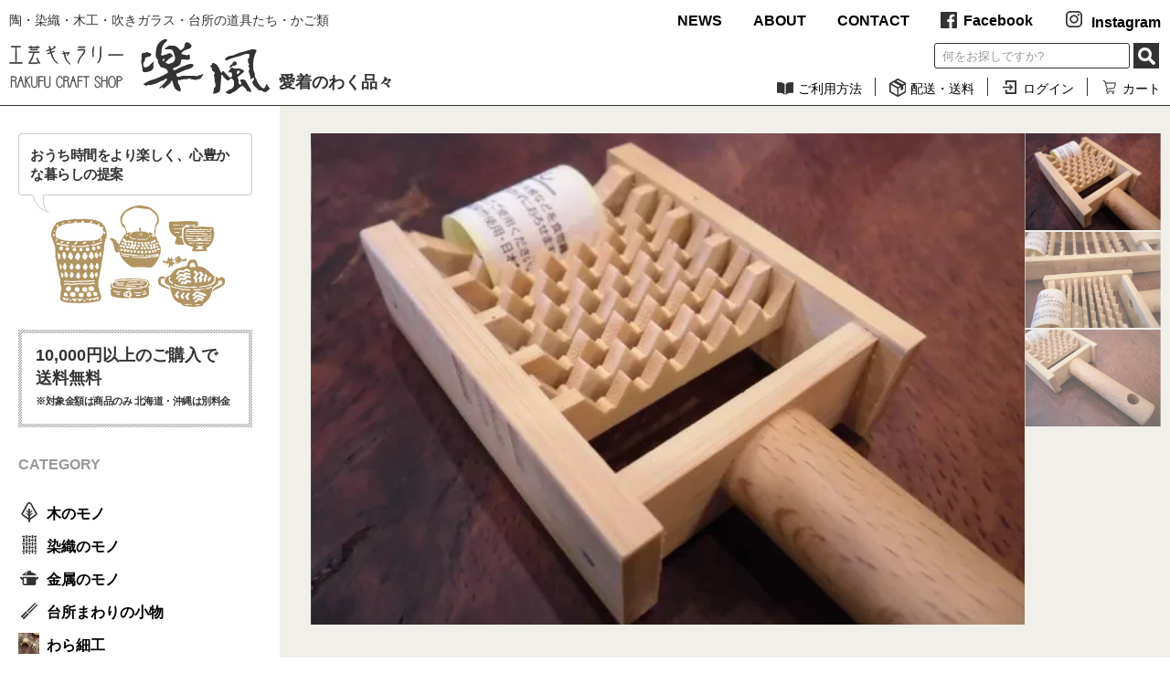

--- FILE ---
content_type: text/html; charset=EUC-JP
request_url: https://www.rakufu.jp/?pid=143370720
body_size: 13824
content:
<!DOCTYPE html PUBLIC "-//W3C//DTD XHTML 1.0 Transitional//EN" "http://www.w3.org/TR/xhtml1/DTD/xhtml1-transitional.dtd">
<html xmlns:og="http://ogp.me/ns#" xmlns:fb="http://www.facebook.com/2008/fbml" xmlns:mixi="http://mixi-platform.com/ns#" xmlns="http://www.w3.org/1999/xhtml" xml:lang="ja" lang="ja" dir="ltr">
<head>
<meta http-equiv="content-type" content="text/html; charset=euc-jp" />
<meta http-equiv="X-UA-Compatible" content="IE=edge,chrome=1" />
<title>竹　鬼おろし　小 - 工芸ギャラリー楽風</title>
<meta name="Keywords" content="竹　鬼おろし　小,工芸ギャラリー楽風,楽風," />
<meta name="Description" content="工芸ギャラリー楽風,工芸品,民芸,手作り,陶器,郷土人形," />
<meta name="Author" content="工芸ギャラリー楽風" />
<meta name="Copyright" content="工芸ギャラリー楽風" />
<meta http-equiv="content-style-type" content="text/css" />
<meta http-equiv="content-script-type" content="text/javascript" />
<link rel="stylesheet" href="https://www.rakufu.jp/css/framework/colormekit.css" type="text/css" />
<link rel="stylesheet" href="https://www.rakufu.jp/css/framework/colormekit-responsive.css" type="text/css" />
<link rel="stylesheet" href="https://img07.shop-pro.jp/PA01429/954/css/3/index.css?cmsp_timestamp=20220721163803" type="text/css" />

<link rel="alternate" type="application/rss+xml" title="rss" href="https://www.rakufu.jp/?mode=rss" />
<link rel="shortcut icon" href="https://img07.shop-pro.jp/PA01429/954/favicon.ico?cmsp_timestamp=20231212194520" />
<script type="text/javascript" src="//ajax.googleapis.com/ajax/libs/jquery/1.7.2/jquery.min.js" ></script>
<meta property="og:title" content="竹　鬼おろし　小 - 工芸ギャラリー楽風" />
<meta property="og:description" content="工芸ギャラリー楽風,工芸品,民芸,手作り,陶器,郷土人形," />
<meta property="og:url" content="https://www.rakufu.jp?pid=143370720" />
<meta property="og:site_name" content="工芸ギャラリー楽風" />
<meta property="og:image" content="https://img07.shop-pro.jp/PA01429/954/product/143370720.jpg?cmsp_timestamp=20190602134811"/>
<meta property="og:type" content="product" />
<meta property="product:price:amount" content="935" />
<meta property="product:price:currency" content="JPY" />
<meta property="product:product_link" content="https://www.rakufu.jp?pid=143370720" />
	<meta charset="UTF-8">
	<!-- is_UA -->
	<script src="https://file003.shop-pro.jp/PA01429/954/common/js/is_ua.js"></script>
	<script type="text/javascript">
		if (is_ua('sp')) {
			document.write('<meta name="viewport" content="width=device-width, initial-scale=1, minimum-scale=1, maximum-scale=1, user-scalable=no">');
		} else {
			document.write('<meta name="viewport" content="width=1100, user-scalable=yes">');
		}
	</script>
	<meta http-equiv="X-UA-Compatible" content="IE=edge">
	
	<link href="https://file003.shop-pro.jp/PA01429/954/common/css/jquery.bxslider.min.css" type="text/css" rel="stylesheet" media="all">
	<link href="https://file003.shop-pro.jp/PA01429/954/common/css/theme.css" type="text/css" rel="stylesheet" media="all">
	<link href="https://file003.shop-pro.jp/PA01429/954/common/css/top.css" type="text/css" rel="stylesheet" media="all">
	<link href="https://file003.shop-pro.jp/PA01429/954/common/css/sec.css" type="text/css" rel="stylesheet" media="all">
  <!--fatNav-->
	<link href="https://file003.shop-pro.jp/PA01429/954/common/css/jquery.fatNav.min.css" type="text/css" rel="stylesheet" media="all">
  <!--slick-->
	<link href="https://file003.shop-pro.jp/PA01429/954/common/css/slick.css" type="text/css" rel="stylesheet" media="all">

	<!-- jquery -->
	<script src="https://file003.shop-pro.jp/PA01429/954/common/js/jquery-3.3.1.min.js"></script>
	<!-- common -->
	<script src="https://file003.shop-pro.jp/PA01429/954/common/js/common.js"></script>
	<!-- css_browser_selector ブラウザhack 使用しない場合は削除-->
	<script src="https://file003.shop-pro.jp/PA01429/954/common/js/css_browser_selector.js"></script>
	<!-- bxslider -->
	<script src="https://file003.shop-pro.jp/PA01429/954/common/js/jquery.bxslider.min.js"></script>
	<script>
   $(document).ready(function(){
     $('#slider').bxSlider({
				auto: true,
				mode: 'fade',
				speed: 1000,
				pause: 5000,
				touchEnabled: false,
				pager: false,
				controls: true,
				nextSelector: '#nexbtn',
				prevSelector: '#prevbtn'
		 });
   });
  </script>
  
  <!--fatNav-->
	<script src="https://file003.shop-pro.jp/PA01429/954/common/js/jquery.fatNav.min.js"></script>
	<script>
   $(document).ready(function(){
		 $.fatNav();
   });
  </script>

  <!--matchHeight-->
	<script src="https://file003.shop-pro.jp/PA01429/954/common/js/jquery.matchHeight-min.js"></script>
	<script>
   $(document).ready(function(){
		 $('.list li a').matchHeight();
   });
  </script>
  
  <!--slick-->
	<script src="https://file003.shop-pro.jp/PA01429/954/common/js/slick.min.js"></script>
	<script>　
  $(document).ready(function(){
		$('.product_main').slick({
			autoplay: true,
			autoplaySpeed: 6000,
			fade: true,
			cssEase: 'linear',
			asNavFor:'.product_thum',
			arrows: false,
			slidesToShow:1,
	 });
	 $('.product_thum').slick({
			fade: true,
			asNavFor:'.product_main',
			focusOnSelect: true,
			arrows: false,
			slidesToShow:5,
	 });
	});
  </script>  

	<script src="https://file003.shop-pro.jp/PA01429/954/common/js/product.js"></script>

<script>
  var Colorme = {"page":"product","shop":{"account_id":"PA01429954","title":"\u5de5\u82b8\u30ae\u30e3\u30e9\u30ea\u30fc\u697d\u98a8"},"basket":{"total_price":0,"items":[]},"customer":{"id":null},"inventory_control":"product","product":{"shop_uid":"PA01429954","id":143370720,"name":"\u7af9\u3000\u9b3c\u304a\u308d\u3057\u3000\u5c0f","model_number":"","stock_num":2,"sales_price":850,"sales_price_including_tax":935,"variants":[],"category":{"id_big":2509269,"id_small":5},"groups":[{"id":2037745}],"members_price":850,"members_price_including_tax":935}};

  (function() {
    function insertScriptTags() {
      var scriptTagDetails = [];
      var entry = document.getElementsByTagName('script')[0];

      scriptTagDetails.forEach(function(tagDetail) {
        var script = document.createElement('script');

        script.type = 'text/javascript';
        script.src = tagDetail.src;
        script.async = true;

        if( tagDetail.integrity ) {
          script.integrity = tagDetail.integrity;
          script.setAttribute('crossorigin', 'anonymous');
        }

        entry.parentNode.insertBefore(script, entry);
      })
    }

    window.addEventListener('load', insertScriptTags, false);
  })();
</script>
</head>
<body>
<meta name="colorme-acc-payload" content="?st=1&pt=10029&ut=143370720&at=PA01429954&v=20260127025738&re=&cn=ae1ee08912d829954df2a6a22c1cca9a" width="1" height="1" alt="" /><script>!function(){"use strict";Array.prototype.slice.call(document.getElementsByTagName("script")).filter((function(t){return t.src&&t.src.match(new RegExp("dist/acc-track.js$"))})).forEach((function(t){return document.body.removeChild(t)})),function t(c){var r=arguments.length>1&&void 0!==arguments[1]?arguments[1]:0;if(!(r>=c.length)){var e=document.createElement("script");e.onerror=function(){return t(c,r+1)},e.src="https://"+c[r]+"/dist/acc-track.js?rev=3",document.body.appendChild(e)}}(["acclog001.shop-pro.jp","acclog002.shop-pro.jp"])}();</script>
<div id="wrap">
	<noscript>
		<p>JavaScriptが無効なため一部の機能が動作しません。動作させるためにはJavaScriptを有効にしてください。またはブラウザの機能をご利用ください。</p>
	</noscript>

	
	<header>
    <div class="header_inner">
      <div class="header_top pc">
        <p class="h_comment">陶・染織・木工・吹きガラス・台所の道具たち・かご類</p>
        <div class="main_nav">
          <ul>
            <li><a href="./#news">NEWS</a></li>
            <li><a href="https://rakufu.shop-pro.jp/?mode=f1">ABOUT</a></li>
            <li><a href="https://rakufu.shop-pro.jp/customer/inquiries/new">CONTACT</a></li>
            <li><a href="https://www.facebook.com/rakufu" target="_blank"><img src="https://file003.shop-pro.jp/PA01429/954/common/images/union/facebook.svg" width="18" height="18" alt="Facebook" />Facebook</a></li>
            <li><a href="https://www.instagram.com/galleryrakufu/?hl=ja" target="_blank"><img src="https://file003.shop-pro.jp/PA01429/954/common/images/union/icon_inst.png" width="23" height="23" alt="Instagram" />Instagram</a></li>
          </ul>
        </div>
      </div>

      <div class="header_down">
        <h1 class="ttl_logo"><a href="./"><img src="https://file003.shop-pro.jp/PA01429/954/common/images/union/top_logo.svg" width="285" height="60" alt="工芸ギャラリー楽風" /></a><span class="pc">愛着のわく品々</span></h1>
        <div class="h_right">
          <div class="search_box">
            
            <form action="https://www.rakufu.jp/" method="GET">
              <input type="hidden" name="mode" value="srh" />
              <input type="text" name="keyword" placeholder="何をお探しですか?" />
              <button>SEARCH</button>
            </form>
            
          </div>
          <ul class="sub_nav pc">
            <li><a href="https://rakufu.shop-pro.jp/?mode=f3"><img src="https://file003.shop-pro.jp/PA01429/954/common/images/union/icon_use.gif" width="20" height="20" alt="ご利用方法" />ご利用方法</a></li>
            <li><a href="https://www.rakufu.jp/?mode=sk#delivery"><img src="https://file003.shop-pro.jp/PA01429/954/common/images/union/icon_delivery.gif" width="20" height="20" alt="配送・送料" />配送・送料</a></li>
            <li><a href="https://www.rakufu.jp/?mode=myaccount"><img src="https://file003.shop-pro.jp/PA01429/954/common/images/union/icon_login.gif" width="20" height="20" alt="ログイン" />ログイン</a></li>
            <li><a href="https://www.rakufu.jp/cart/proxy/basket?shop_id=PA01429954&shop_domain=rakufu.jp"><img src="https://file003.shop-pro.jp/PA01429/954/common/images/union/icon_cart.gif" width="20" height="20" alt="カート" />カート</a></li>
          </ul>
          
          
          <div class="fat-nav sp">
            <div class="fat-nav__wrapper">
              <ul class="splist_sns">
                <li><a href="https://www.facebook.com/rakufu" target="_blank"><img src="https://file003.shop-pro.jp/PA01429/954/common/images/union/icon_fb.png" width="23" height="23" alt="facebook" /></a></li>
                <li><a href="https://www.instagram.com/galleryrakufu/?hl=ja" target="_blank"><img src="https://file003.shop-pro.jp/PA01429/954/common/images/union/icon_inst.png" width="23" height="23" alt="Instagram" /></a></li>
              </ul>
              <ul class="sub_nav cf">
                <li><a href="https://rakufu.shop-pro.jp/?mode=f3"><img src="https://file003.shop-pro.jp/PA01429/954/common/images/union/icon_use.gif" width="20" height="20" alt="ご利用方法" />ご利用方法</a></li>
                <li><a href="https://www.rakufu.jp/?mode=sk#delivery"><img src="https://file003.shop-pro.jp/PA01429/954/common/images/union/icon_delivery.gif" width="20" height="20" alt="配送・送料" />配送・送料</a></li>
                <li><a href="https://www.rakufu.jp/?mode=myaccount"><img src="https://file003.shop-pro.jp/PA01429/954/common/images/union/icon_login.gif" width="20" height="20" alt="ログイン" />ログイン</a></li>
                <li><a href="https://www.rakufu.jp/cart/proxy/basket?shop_id=PA01429954&shop_domain=rakufu.jp"><img src="https://file003.shop-pro.jp/PA01429/954/common/images/union/icon_cart.gif" width="20" height="20" alt="カート" />カート</a></li>
                <li><a href="https://rakufu.shop-pro.jp/?mode=f2"><img src="https://file003.shop-pro.jp/PA01429/954/common/images/union/icon_culture.png" width="20" height="20" alt="くすの木カルチャーセンター" />くすの木カルチャーセンター</a></li>
              </ul>

              
              <div class="side_ttl">CATEGORY</div>
              
              
              <ul id="category">
                                  <li>
                    <div class="m_cat">木のモノ</div>
                                                               <ul class="s_cat">
                                             <li><a href="https://www.rakufu.jp/?mode=cate&cbid=2509266&csid=2">ふるいともかず</a></li>
                                                                                     <li><a href="https://www.rakufu.jp/?mode=cate&cbid=2509266&csid=3">堀浩治</a></li>
                                                                                     <li><a href="https://www.rakufu.jp/?mode=cate&cbid=2509266&csid=4">難波行秀</a></li>
                                                                                     <li><a href="https://www.rakufu.jp/?mode=cate&cbid=2509266&csid=5">工房えらむ</a></li>
                                                                                     <li><a href="https://www.rakufu.jp/?mode=cate&cbid=2509266&csid=6">木製　鏡餅</a></li>
                                                                                     <li><a href="https://www.rakufu.jp/?mode=cate&cbid=2509266&csid=7">クラフト和馬</a></li>
                                            </ul>
                                                          </li>
                                  <li>
                    <div class="m_cat">染織のモノ</div>
                                                               <ul class="s_cat">
                                             <li><a href="https://www.rakufu.jp/?mode=cate&cbid=2509267&csid=1">柚木沙弥郎 オリジナル 額付　シルクスクリーン布絵</a></li>
                                                                                     <li><a href="https://www.rakufu.jp/?mode=cate&cbid=2509267&csid=2">倉敷ノッティング</a></li>
                                                                                     <li><a href="https://www.rakufu.jp/?mode=cate&cbid=2509267&csid=3">米沢段通・滝沢工房</a></li>
                                                                                     <li><a href="https://www.rakufu.jp/?mode=cate&cbid=2509267&csid=4">ホリノウチ　マヨ</a></li>
                                            </ul>
                                                          </li>
                                  <li>
                    <div class="m_cat">金属のモノ</div>
                                                               <ul class="s_cat">
                                             <li><a href="https://www.rakufu.jp/?mode=cate&cbid=2509268&csid=9">小笠原鋳造所</a></li>
                                                                                     <li><a href="https://www.rakufu.jp/?mode=cate&cbid=2509268&csid=6">永島　義教　ステンレス</a></li>
                                                                                     <li><a href="https://www.rakufu.jp/?mode=cate&cbid=2509268&csid=5">鉄瓶工房　高橋</a></li>
                                                                                     <li><a href="https://www.rakufu.jp/?mode=cate&cbid=2509268&csid=4">北村一男・寺山光廣　 鎚起銅器</a></li>
                                                                                     <li><a href="https://www.rakufu.jp/?mode=cate&cbid=2509268&csid=2">Metal NEKO　鉄・鍛造</a></li>
                                                                                     <li><a href="https://www.rakufu.jp/?mode=cate&cbid=2509268&csid=3">小林淳一郎　鉄フライパン</a></li>
                                                                                     <li><a href="https://www.rakufu.jp/?mode=cate&cbid=2509268&csid=8">鳥井金網工芸</a></li>
                                                                                     <li><a href="https://www.rakufu.jp/?mode=cate&cbid=2509268&csid=7">大桃沙織　真鍮・銅</a></li>
                                            </ul>
                                                          </li>
                                  <li>
                    <div class="m_cat">台所まわりの小物</div>
                                                               <ul class="s_cat">
                                             <li><a href="https://www.rakufu.jp/?mode=cate&cbid=2509269&csid=1">台屋　鰹節削り器</a></li>
                                                                                     <li><a href="https://www.rakufu.jp/?mode=cate&cbid=2509269&csid=2">佐渡　わら鍋敷き・ざる</a></li>
                                                                                     <li><a href="https://www.rakufu.jp/?mode=cate&cbid=2509269&csid=3">竹の箸</a></li>
                                                                                     <li><a href="https://www.rakufu.jp/?mode=cate&cbid=2509269&csid=4">胡麻炒り焙烙</a></li>
                                                                                     <li><a href="https://www.rakufu.jp/?mode=cate&cbid=2509269&csid=5">鬼おろし</a></li>
                                                                                     <li><a href="https://www.rakufu.jp/?mode=cate&cbid=2509269&csid=6">びわこふきん</a></li>
                                                                                     <li><a href="https://www.rakufu.jp/?mode=cate&cbid=2509269&csid=7">MokuNejiのコーヒーミル</a></li>
                                            </ul>
                                                          </li>
                                  <li>
                    <div class="m_cat">わら細工</div>
                                                               <ul class="s_cat">
                                             <li><a href="https://www.rakufu.jp/?mode=cate&cbid=2559680&csid=1">上甲清　しめ縄</a></li>
                                                                                     <li><a href="https://www.rakufu.jp/?mode=cate&cbid=2559680&csid=2">島根　いわみのしめ飾り</a></li>
                                            </ul>
                                                          </li>
                                  <li>
                    <div class="m_cat">郷土玩具　人形</div>
                                                               <ul class="s_cat">
                                             <li><a href="https://www.rakufu.jp/?mode=cate&cbid=2509271&csid=3">のぼり猿</a></li>
                                                                                     <li><a href="https://www.rakufu.jp/?mode=cate&cbid=2509271&csid=4">英彦山がらがら</a></li>
                                                                                     <li><a href="https://www.rakufu.jp/?mode=cate&cbid=2509271&csid=5">会津はりこ　赤べこ</a></li>
                                                                                     <li><a href="https://www.rakufu.jp/?mode=cate&cbid=2509271&csid=6">会津起上り小法師　</a></li>
                                                                                     <li><a href="https://www.rakufu.jp/?mode=cate&cbid=2509271&csid=7">おぐら屋　木彫十二支</a></li>
                                                                                     <li><a href="https://www.rakufu.jp/?mode=cate&cbid=2509271&csid=8">祝鯛</a></li>
                                                                                     <li><a href="https://www.rakufu.jp/?mode=cate&cbid=2509271&csid=9">筑前津屋崎人形</a></li>
                                                                                     <li><a href="https://www.rakufu.jp/?mode=cate&cbid=2509271&csid=10">唐津曳山人形</a></li>
                                                                                     <li><a href="https://www.rakufu.jp/?mode=cate&cbid=2509271&csid=11">たかはしはしめ工房　干支張子</a></li>
                                                                                     <li><a href="https://www.rakufu.jp/?mode=cate&cbid=2509271&csid=12">信夫工芸</a></li>
                                            </ul>
                                                          </li>
                                  <li>
                    <div class="m_cat">やきモノ　陶器　土鍋</div>
                                                               <ul class="s_cat">
                                             <li><a href="https://www.rakufu.jp/?mode=cate&cbid=2509273&csid=1">稲葉　直人　土鍋</a></li>
                                                                                     <li><a href="https://www.rakufu.jp/?mode=cate&cbid=2509273&csid=2">井上　尚之 小代焼　ふもと窯</a></li>
                                                                                     <li><a href="https://www.rakufu.jp/?mode=cate&cbid=2509273&csid=3">井銅　心平</a></li>
                                                                                     <li><a href="https://www.rakufu.jp/?mode=cate&cbid=2509273&csid=4">畠田　光枝</a></li>
                                                                                     <li><a href="https://www.rakufu.jp/?mode=cate&cbid=2509273&csid=5">光藤　佐</a></li>
                                                                                     <li><a href="https://www.rakufu.jp/?mode=cate&cbid=2509273&csid=6">高橋　芳宣</a></li>
                                                                                     <li><a href="https://www.rakufu.jp/?mode=cate&cbid=2509273&csid=7">加藤　智也 　すり鉢</a></li>
                                                                                     <li><a href="https://www.rakufu.jp/?mode=cate&cbid=2509273&csid=8">砥部焼　梅山窯</a></li>
                                                                                     <li><a href="https://www.rakufu.jp/?mode=cate&cbid=2509273&csid=9">水野　博司　急須</a></li>
                                                                                     <li><a href="https://www.rakufu.jp/?mode=cate&cbid=2509273&csid=10">小鹿田焼　黒木昌伸</a></li>
                                                                                     <li><a href="https://www.rakufu.jp/?mode=cate&cbid=2509273&csid=11">砥部焼　中田窯</a></li>
                                                                                     <li><a href="https://www.rakufu.jp/?mode=cate&cbid=2509273&csid=12">瀬津　純司</a></li>
                                                                                     <li><a href="https://www.rakufu.jp/?mode=cate&cbid=2509273&csid=13">陶ぼう　そら　府川和泉</a></li>
                                            </ul>
                                                          </li>
                                  <li>
                    <div class="m_cat">吹きガラス</div>
                                                               <ul class="s_cat">
                                             <li><a href="https://www.rakufu.jp/?mode=cate&cbid=2509275&csid=1">村松　学</a></li>
                                                                                     <li><a href="https://www.rakufu.jp/?mode=cate&cbid=2509275&csid=2">谷道　和博</a></li>
                                                                                     <li><a href="https://www.rakufu.jp/?mode=cate&cbid=2509275&csid=3">三宅義一</a></li>
                                            </ul>
                                                          </li>
                                  <li>
                    <div class="m_cat">塗りのモノ</div>
                                                               <ul class="s_cat">
                                             <li><a href="https://www.rakufu.jp/?mode=cate&cbid=2509276&csid=1">本間　幸夫</a></li>
                                                                                     <li><a href="https://www.rakufu.jp/?mode=cate&cbid=2509276&csid=2">矢沢　光広</a></li>
                                                                                     <li><a href="https://www.rakufu.jp/?mode=cate&cbid=2509276&csid=3">赤木明登　</a></li>
                                            </ul>
                                                          </li>
                                  <li>
                    <div class="m_cat">網組みのモノ　竹・やまぶどう</div>
                                                               <ul class="s_cat">
                                             <li><a href="https://www.rakufu.jp/?mode=cate&cbid=2509278&csid=1">やまぶどう籠</a></li>
                                                                                     <li><a href="https://www.rakufu.jp/?mode=cate&cbid=2509278&csid=2">髙見　八洲洋</a></li>
                                                                                     <li><a href="https://www.rakufu.jp/?mode=cate&cbid=2509278&csid=3">蒜山がま細工</a></li>
                                                                                     <li><a href="https://www.rakufu.jp/?mode=cate&cbid=2509278&csid=4">九州の竹かご</a></li>
                                                                                     <li><a href="https://www.rakufu.jp/?mode=cate&cbid=2509278&csid=5">吉田竹物</a></li>
                                            </ul>
                                                          </li>
                                  <li>
                    <div class="m_cat">和紙のモノ</div>
                                                               <ul class="s_cat">
                                             <li><a href="https://www.rakufu.jp/?mode=cate&cbid=2509279&csid=1">桂樹舎　手すき和紙　型染製品</a></li>
                                            </ul>
                                                          </li>
                                  <li>
                    <div class="m_cat">九州・沖縄・宮崎のモノ</div>
                                                               <ul class="s_cat">
                                             <li><a href="https://www.rakufu.jp/?mode=cate&cbid=2509280&csid=2">渋うちわ</a></li>
                                                                                     <li><a href="https://www.rakufu.jp/?mode=cate&cbid=2509280&csid=3">竹かご　バスケット</a></li>
                                                                                     <li><a href="https://www.rakufu.jp/?mode=cate&cbid=2509280&csid=4">小鹿田焼</a></li>
                                                                                     <li><a href="https://www.rakufu.jp/?mode=cate&cbid=2509280&csid=5">宮崎の物産　民芸品</a></li>
                                                                                     <li><a href="https://www.rakufu.jp/?mode=cate&cbid=2509280&csid=6">箸箱</a></li>
                                            </ul>
                                                          </li>
                              </ul>
              
              
              <ul class="smain_nav">
                <li><a href="./#news">お知らせ</a></li>
                <li><a href="https://rakufu.shop-pro.jp/?mode=f1">店舗案内</a></li>
                <li><a href="https://rakufu.shop-pro.jp/customer/inquiries/new">お問い合わせ</a></li>
                <li><a href="https://www.rakufu.jp/?mode=sk">特定商取引法にも基づく表記</a></li>
              </ul>

            </div>
            
          </div>
          
          

        </div>
        
      </div>
    </div>
	</header>
	

	
	<article>
		
    <div id="container" class="flexbox">
      
      <div id="side" class="pc">
          <div class="words_box">
            <p>おうち時間をより楽しく、心豊かな暮らしの提案</div>
          <img src="https://file003.shop-pro.jp/PA01429/954/common/images/union/img_sidetop.jpg" width="256" height="126" />
        
        <div class="txt_box">
          <div class="txt_box_in">
            10,000円以上のご購入で<br>送料無料
            <span>
              ※対象金額は商品のみ 北海道・沖縄は別料金<br>
            </span>
          </div>
        </div>

        
        <div class="side_ttl">CATEGORY</div>

        
        <ul id="category">
                      <li>
             <a class="m_cat"><img src="https://img07.shop-pro.jp/PA01429/954/category/2509266_0.png?cmsp_timestamp=20191109163359" /><span>木のモノ</span></a>
                                             <ul class="s_cat">
                                 <li><a href="https://www.rakufu.jp/?mode=cate&cbid=2509266&csid=2">ふるいともかず</a></li>
                                                             <li><a href="https://www.rakufu.jp/?mode=cate&cbid=2509266&csid=3">堀浩治</a></li>
                                                             <li><a href="https://www.rakufu.jp/?mode=cate&cbid=2509266&csid=4">難波行秀</a></li>
                                                             <li><a href="https://www.rakufu.jp/?mode=cate&cbid=2509266&csid=5">工房えらむ</a></li>
                                                             <li><a href="https://www.rakufu.jp/?mode=cate&cbid=2509266&csid=6">木製　鏡餅</a></li>
                                                             <li><a href="https://www.rakufu.jp/?mode=cate&cbid=2509266&csid=7">クラフト和馬</a></li>
                                </ul>
                                        </li>
                      <li>
             <a class="m_cat"><img src="https://img07.shop-pro.jp/PA01429/954/category/2509267_0.png?cmsp_timestamp=20191109163359" /><span>染織のモノ</span></a>
                                             <ul class="s_cat">
                                 <li><a href="https://www.rakufu.jp/?mode=cate&cbid=2509267&csid=1">柚木沙弥郎 オリジナル 額付　シルクスクリーン布絵</a></li>
                                                             <li><a href="https://www.rakufu.jp/?mode=cate&cbid=2509267&csid=2">倉敷ノッティング</a></li>
                                                             <li><a href="https://www.rakufu.jp/?mode=cate&cbid=2509267&csid=3">米沢段通・滝沢工房</a></li>
                                                             <li><a href="https://www.rakufu.jp/?mode=cate&cbid=2509267&csid=4">ホリノウチ　マヨ</a></li>
                                </ul>
                                        </li>
                      <li>
             <a class="m_cat"><img src="https://img07.shop-pro.jp/PA01429/954/category/2509268_0.png?cmsp_timestamp=20191109163359" /><span>金属のモノ</span></a>
                                             <ul class="s_cat">
                                 <li><a href="https://www.rakufu.jp/?mode=cate&cbid=2509268&csid=9">小笠原鋳造所</a></li>
                                                             <li><a href="https://www.rakufu.jp/?mode=cate&cbid=2509268&csid=6">永島　義教　ステンレス</a></li>
                                                             <li><a href="https://www.rakufu.jp/?mode=cate&cbid=2509268&csid=5">鉄瓶工房　高橋</a></li>
                                                             <li><a href="https://www.rakufu.jp/?mode=cate&cbid=2509268&csid=4">北村一男・寺山光廣　 鎚起銅器</a></li>
                                                             <li><a href="https://www.rakufu.jp/?mode=cate&cbid=2509268&csid=2">Metal NEKO　鉄・鍛造</a></li>
                                                             <li><a href="https://www.rakufu.jp/?mode=cate&cbid=2509268&csid=3">小林淳一郎　鉄フライパン</a></li>
                                                             <li><a href="https://www.rakufu.jp/?mode=cate&cbid=2509268&csid=8">鳥井金網工芸</a></li>
                                                             <li><a href="https://www.rakufu.jp/?mode=cate&cbid=2509268&csid=7">大桃沙織　真鍮・銅</a></li>
                                </ul>
                                        </li>
                      <li>
             <a class="m_cat"><img src="https://img07.shop-pro.jp/PA01429/954/category/2509269_0.png?cmsp_timestamp=20191109163359" /><span>台所まわりの小物</span></a>
                                             <ul class="s_cat">
                                 <li><a href="https://www.rakufu.jp/?mode=cate&cbid=2509269&csid=1">台屋　鰹節削り器</a></li>
                                                             <li><a href="https://www.rakufu.jp/?mode=cate&cbid=2509269&csid=2">佐渡　わら鍋敷き・ざる</a></li>
                                                             <li><a href="https://www.rakufu.jp/?mode=cate&cbid=2509269&csid=3">竹の箸</a></li>
                                                             <li><a href="https://www.rakufu.jp/?mode=cate&cbid=2509269&csid=4">胡麻炒り焙烙</a></li>
                                                             <li><a href="https://www.rakufu.jp/?mode=cate&cbid=2509269&csid=5">鬼おろし</a></li>
                                                             <li><a href="https://www.rakufu.jp/?mode=cate&cbid=2509269&csid=6">びわこふきん</a></li>
                                                             <li><a href="https://www.rakufu.jp/?mode=cate&cbid=2509269&csid=7">MokuNejiのコーヒーミル</a></li>
                                </ul>
                                        </li>
                      <li>
             <a class="m_cat"><img src="https://img07.shop-pro.jp/PA01429/954/category/2559680_0.jpg?cmsp_timestamp=20191109163359" /><span>わら細工</span></a>
                                             <ul class="s_cat">
                                 <li><a href="https://www.rakufu.jp/?mode=cate&cbid=2559680&csid=1">上甲清　しめ縄</a></li>
                                                             <li><a href="https://www.rakufu.jp/?mode=cate&cbid=2559680&csid=2">島根　いわみのしめ飾り</a></li>
                                </ul>
                                        </li>
                      <li>
             <a class="m_cat"><img src="https://img07.shop-pro.jp/PA01429/954/category/2509271_0.png?cmsp_timestamp=20191109163359" /><span>郷土玩具　人形</span></a>
                                             <ul class="s_cat">
                                 <li><a href="https://www.rakufu.jp/?mode=cate&cbid=2509271&csid=3">のぼり猿</a></li>
                                                             <li><a href="https://www.rakufu.jp/?mode=cate&cbid=2509271&csid=4">英彦山がらがら</a></li>
                                                             <li><a href="https://www.rakufu.jp/?mode=cate&cbid=2509271&csid=5">会津はりこ　赤べこ</a></li>
                                                             <li><a href="https://www.rakufu.jp/?mode=cate&cbid=2509271&csid=6">会津起上り小法師　</a></li>
                                                             <li><a href="https://www.rakufu.jp/?mode=cate&cbid=2509271&csid=7">おぐら屋　木彫十二支</a></li>
                                                             <li><a href="https://www.rakufu.jp/?mode=cate&cbid=2509271&csid=8">祝鯛</a></li>
                                                             <li><a href="https://www.rakufu.jp/?mode=cate&cbid=2509271&csid=9">筑前津屋崎人形</a></li>
                                                             <li><a href="https://www.rakufu.jp/?mode=cate&cbid=2509271&csid=10">唐津曳山人形</a></li>
                                                             <li><a href="https://www.rakufu.jp/?mode=cate&cbid=2509271&csid=11">たかはしはしめ工房　干支張子</a></li>
                                                             <li><a href="https://www.rakufu.jp/?mode=cate&cbid=2509271&csid=12">信夫工芸</a></li>
                                </ul>
                                        </li>
                      <li>
             <a class="m_cat"><img src="https://img07.shop-pro.jp/PA01429/954/category/2509273_0.png?cmsp_timestamp=20191109163359" /><span>やきモノ　陶器　土鍋</span></a>
                                             <ul class="s_cat">
                                 <li><a href="https://www.rakufu.jp/?mode=cate&cbid=2509273&csid=1">稲葉　直人　土鍋</a></li>
                                                             <li><a href="https://www.rakufu.jp/?mode=cate&cbid=2509273&csid=2">井上　尚之 小代焼　ふもと窯</a></li>
                                                             <li><a href="https://www.rakufu.jp/?mode=cate&cbid=2509273&csid=3">井銅　心平</a></li>
                                                             <li><a href="https://www.rakufu.jp/?mode=cate&cbid=2509273&csid=4">畠田　光枝</a></li>
                                                             <li><a href="https://www.rakufu.jp/?mode=cate&cbid=2509273&csid=5">光藤　佐</a></li>
                                                             <li><a href="https://www.rakufu.jp/?mode=cate&cbid=2509273&csid=6">高橋　芳宣</a></li>
                                                             <li><a href="https://www.rakufu.jp/?mode=cate&cbid=2509273&csid=7">加藤　智也 　すり鉢</a></li>
                                                             <li><a href="https://www.rakufu.jp/?mode=cate&cbid=2509273&csid=8">砥部焼　梅山窯</a></li>
                                                             <li><a href="https://www.rakufu.jp/?mode=cate&cbid=2509273&csid=9">水野　博司　急須</a></li>
                                                             <li><a href="https://www.rakufu.jp/?mode=cate&cbid=2509273&csid=10">小鹿田焼　黒木昌伸</a></li>
                                                             <li><a href="https://www.rakufu.jp/?mode=cate&cbid=2509273&csid=11">砥部焼　中田窯</a></li>
                                                             <li><a href="https://www.rakufu.jp/?mode=cate&cbid=2509273&csid=12">瀬津　純司</a></li>
                                                             <li><a href="https://www.rakufu.jp/?mode=cate&cbid=2509273&csid=13">陶ぼう　そら　府川和泉</a></li>
                                </ul>
                                        </li>
                      <li>
             <a class="m_cat"><img src="https://img07.shop-pro.jp/PA01429/954/category/2509275_0.png?cmsp_timestamp=20191109163359" /><span>吹きガラス</span></a>
                                             <ul class="s_cat">
                                 <li><a href="https://www.rakufu.jp/?mode=cate&cbid=2509275&csid=1">村松　学</a></li>
                                                             <li><a href="https://www.rakufu.jp/?mode=cate&cbid=2509275&csid=2">谷道　和博</a></li>
                                                             <li><a href="https://www.rakufu.jp/?mode=cate&cbid=2509275&csid=3">三宅義一</a></li>
                                </ul>
                                        </li>
                      <li>
             <a class="m_cat"><img src="https://img07.shop-pro.jp/PA01429/954/category/2509276_0.png?cmsp_timestamp=20191109163359" /><span>塗りのモノ</span></a>
                                             <ul class="s_cat">
                                 <li><a href="https://www.rakufu.jp/?mode=cate&cbid=2509276&csid=1">本間　幸夫</a></li>
                                                             <li><a href="https://www.rakufu.jp/?mode=cate&cbid=2509276&csid=2">矢沢　光広</a></li>
                                                             <li><a href="https://www.rakufu.jp/?mode=cate&cbid=2509276&csid=3">赤木明登　</a></li>
                                </ul>
                                        </li>
                      <li>
             <a class="m_cat"><img src="https://img07.shop-pro.jp/PA01429/954/category/2509278_0.png?cmsp_timestamp=20191109163359" /><span>網組みのモノ　竹・やまぶどう</span></a>
                                             <ul class="s_cat">
                                 <li><a href="https://www.rakufu.jp/?mode=cate&cbid=2509278&csid=1">やまぶどう籠</a></li>
                                                             <li><a href="https://www.rakufu.jp/?mode=cate&cbid=2509278&csid=2">髙見　八洲洋</a></li>
                                                             <li><a href="https://www.rakufu.jp/?mode=cate&cbid=2509278&csid=3">蒜山がま細工</a></li>
                                                             <li><a href="https://www.rakufu.jp/?mode=cate&cbid=2509278&csid=4">九州の竹かご</a></li>
                                                             <li><a href="https://www.rakufu.jp/?mode=cate&cbid=2509278&csid=5">吉田竹物</a></li>
                                </ul>
                                        </li>
                      <li>
             <a class="m_cat"><img src="https://img07.shop-pro.jp/PA01429/954/category/2509279_0.png?cmsp_timestamp=20191109163359" /><span>和紙のモノ</span></a>
                                             <ul class="s_cat">
                                 <li><a href="https://www.rakufu.jp/?mode=cate&cbid=2509279&csid=1">桂樹舎　手すき和紙　型染製品</a></li>
                                </ul>
                                        </li>
                      <li>
             <a class="m_cat"><img src="https://img07.shop-pro.jp/PA01429/954/category/2509280_0.png?cmsp_timestamp=20191109163359" /><span>九州・沖縄・宮崎のモノ</span></a>
                                             <ul class="s_cat">
                                 <li><a href="https://www.rakufu.jp/?mode=cate&cbid=2509280&csid=2">渋うちわ</a></li>
                                                             <li><a href="https://www.rakufu.jp/?mode=cate&cbid=2509280&csid=3">竹かご　バスケット</a></li>
                                                             <li><a href="https://www.rakufu.jp/?mode=cate&cbid=2509280&csid=4">小鹿田焼</a></li>
                                                             <li><a href="https://www.rakufu.jp/?mode=cate&cbid=2509280&csid=5">宮崎の物産　民芸品</a></li>
                                                             <li><a href="https://www.rakufu.jp/?mode=cate&cbid=2509280&csid=6">箸箱</a></li>
                                </ul>
                                        </li>
                  </ul>
        

        
        <div id="sidemenu">
          <div class="side_ttl">FOLLOW US</div>
          <ul>
            <li><a class="follow_menu" href="https://www.facebook.com/rakufu" target="_blank"><img src="https://file003.shop-pro.jp/PA01429/954/common/images/union/icon_fb.png" width="23" height="23" alt="facebook" />Facebook</a></li>
            <li><a class="follow_menu" href="https://www.instagram.com/galleryrakufu/?hl=ja" target="_blank"><img src="https://file003.shop-pro.jp/PA01429/954/common/images/union/icon_inst.png" width="23" height="23" alt="instagram" />Instagram</a></li>
          </ul>
        </div>
        
        
        
        <div id="sidemenu">
          <ul>
            <li><a href="https://rakufu.shop-pro.jp/?mode=f2"><img src="https://file003.shop-pro.jp/PA01429/954/common/images/union/icon_culture.png" width="20" height="20" alt="くすの木カルチャーセンター" />くすの木カルチャーセンター</a></li>
            <li><strong>カルチャーセンターは、休止中です。</strong></li>
          </ul>
        </div>
        
        
        
        <div id="sidemenu">
          <ul>
            <li><a href="https://rakufu.shop-pro.jp/?mode=f3"><img src="https://file003.shop-pro.jp/PA01429/954/common/images/union/icon_use.gif" width="20" height="20" alt="ご利用方法" />ご利用方法</a></li>
            <li><a href="https://www.rakufu.jp/?mode=sk#delivery"><img src="https://file003.shop-pro.jp/PA01429/954/common/images/union/icon_delivery.gif" width="20" height="20" alt="配送・送料" />配送・送料</a></li>
            <li><a href="https://www.rakufu.jp/?mode=myaccount"><img src="https://file003.shop-pro.jp/PA01429/954/common/images/union/icon_login.gif" width="20" height="20" alt="ログイン" />ログイン</a></li>
            <li><a href="https://www.rakufu.jp/cart/proxy/basket?shop_id=PA01429954&shop_domain=rakufu.jp"><img src="https://file003.shop-pro.jp/PA01429/954/common/images/union/icon_cart.gif" width="20" height="20" alt="カート" />カート</a></li>
          </ul>
        </div>
        
      </div>
      
  
		
    <div id="main">
          <section>
    <form name="product_form" method="post" action="https://www.rakufu.jp/cart/proxy/basket/items/add">

      
            <div id="product_img" class="cf">
        
        <ul id="product_main">
                      <li>
              <img src="https://img07.shop-pro.jp/PA01429/954/product/143370720.jpg?cmsp_timestamp=20190602134811" />
            </li>
                                              <li>
                <img src="https://img07.shop-pro.jp/PA01429/954/product/143370720_o1.jpg?cmsp_timestamp=20190602134811" />
              </li>
                                                <li>
                <img src="https://img07.shop-pro.jp/PA01429/954/product/143370720_o2.jpg?cmsp_timestamp=20190602134811" />
              </li>
                                                                                                                                                                                                                                                                                                                                                                                                                                                                                                                                                                                                                                                                                                                                                                                                                                                                                                                                                                                                                                                                                                        </ul>
        
        
        <ul id="product_thum">
                      <li>
              <img src="https://img07.shop-pro.jp/PA01429/954/product/143370720.jpg?cmsp_timestamp=20190602134811" />
            </li>
                                              <li>
                <img src="https://img07.shop-pro.jp/PA01429/954/product/143370720_o1.jpg?cmsp_timestamp=20190602134811" />
              </li>
                                                <li>
                <img src="https://img07.shop-pro.jp/PA01429/954/product/143370720_o2.jpg?cmsp_timestamp=20190602134811" />
              </li>
                                                                                                                                                                                                                                                                                                                                                                                                                                                                                                                                                                                                                                                                                                                                                                                                                                                                                                                                                                                                                                                                                                        </ul>
               
      </div>
            

      <div id="product_detail" class="flexbox">
        <div class="product_left">
          
        	<div class="product_name">竹　鬼おろし　小</div>
          
          
        	<p class="product_txt">プラスティックのおろし器とは、別ものの食感です。<br />
小　17.5㎝　<br />
しょうが・わさび・にんにく・大根など同じく風味を損なわずにおろせます。<br />
<br />
</p>
        

        </div>

        <div class="product_right">
          <dl class="cf">
          	<dt>販売価格</dt>
            <dd class="price">￥850円(税込935円)</dd>
          </dl>
          <dl class="cf">
          	<dt>数量</dt>
            <dd class="product_num">
            <input type="text" name="product_num" value="1" /><span>点</span>
            </dd>
          </dl>
          <dl class="cf">
                      </dl>
          <dl class="cf">
                      	<dt>在庫状況</dt>
            <dd class="product_type">2</dd>
                      </dl>
          
          
                    

          
                      <div class="cart_in">
              <button type="submit">カートに入れる</button>
            </div>
                    <div class="cart_link">
            <ul>
              <li><a href="https://rakufu.shop-pro.jp/customer/products/143370720/inquiries/new">この商品について問い合わせる</a></li>
              <li><a href="https://www.rakufu.jp/?mode=sk#delivery">配送・送料について</a></li>
              <li><a href="https://www.rakufu.jp/?mode=sk#info">特定商取引法にも基づく表記</a></li>
            </ul>
          </div>
        </div>
      </div>
      
      <input type="hidden" name="user_hash" value="0452acbc25d6366f69c7471d6a8564a0"><input type="hidden" name="members_hash" value="0452acbc25d6366f69c7471d6a8564a0"><input type="hidden" name="shop_id" value="PA01429954"><input type="hidden" name="product_id" value="143370720"><input type="hidden" name="members_id" value=""><input type="hidden" name="back_url" value="https://www.rakufu.jp/?pid=143370720"><input type="hidden" name="reference_token" value="4ffcec550ba84a06a0834809c0c311f5"><input type="hidden" name="shop_domain" value="rakufu.jp">
    </form>
  




  <section id="recomended">
    <h2>おすすめ商品&nbsp;&nbsp;/<span>&nbsp;&nbsp;&nbsp;RECOMENDED ITEMS</span></h2>
    <ul class="reco_list list cf">
              <li>
          <a href="?pid=143697807">
            <div class="list_img">
                              <img src="https://img07.shop-pro.jp/PA01429/954/product/143697807_th.jpg?cmsp_timestamp=20190618134423" alt="英彦山がらがら" />
                          </div>
            <div class="list_name">
            
            
                        
                        
            
            
            
                        
                        
                        
            英彦山がらがら            
            
            </div>
            <div class="list_price">￥
                                                            550円(税込605円)
                                          </div>
          </a>
        </li>
              <li>
          <a href="?pid=144887207">
            <div class="list_img">
                              <img src="https://img07.shop-pro.jp/PA01429/954/product/144887207_th.jpg?cmsp_timestamp=20190809124836" alt="びわこふきん　生成" />
                          </div>
            <div class="list_name">
            
            
                        
                        
            
            
            
                        
                        
                        
            びわこふきん　生成            
            
            </div>
            <div class="list_price">￥
                                                            500円(税込550円)
                                          </div>
          </a>
        </li>
              <li>
          <a href="?pid=170874885">
            <div class="list_img">
                              <img src="https://img07.shop-pro.jp/PA01429/954/product/170874885_th.jpg?cmsp_timestamp=20221013160353" alt="祝鯛　土鈴" />
                          </div>
            <div class="list_name">
            
            
                        
                        
            
            
            
                        
                        
                        
            祝鯛　土鈴            
            
            </div>
            <div class="list_price">￥
                                                            650円(税込715円)
                                          </div>
          </a>
        </li>
              <li>
          <a href="?pid=189608537">
            <div class="list_img">
                              <img src="https://img07.shop-pro.jp/PA01429/954/product/189608537_th.jpg?cmsp_timestamp=20251130143636" alt="筑前津屋崎人形　裃午　赤人形" />
                          </div>
            <div class="list_name">
            
            
                        
                        
            
            
            
                        
                        
                        
            筑前津屋崎人形　裃午　赤人形            
            
            </div>
            <div class="list_price">￥
                                                            2,000円(税込2,200円)
                                          </div>
          </a>
        </li>
              <li>
          <a href="?pid=189674162">
            <div class="list_img">
                              <img src="https://img07.shop-pro.jp/PA01429/954/product/189674162_th.jpg?cmsp_timestamp=20251205121842" alt="筑前津屋崎人形　干支　午（大）" />
                          </div>
            <div class="list_name">
            
            
                        
                        
            
            
            
                        
                        
                        
            筑前津屋崎人形　干支　午（大）            
            
            </div>
            <div class="list_price">￥
                                                            3,273円(税込3,600円)
                                          </div>
          </a>
        </li>
              <li>
          <a href="?pid=189674432">
            <div class="list_img">
                              <img src="https://img07.shop-pro.jp/PA01429/954/product/189674432_th.jpg?cmsp_timestamp=20251205122346" alt="筑前津屋崎人形　ひよりみ午" />
                          </div>
            <div class="list_name">
            
            
                        
                        
            
            
            
                        
                        
                        
            筑前津屋崎人形　ひよりみ午            
            
            </div>
            <div class="list_price">￥
                                                            1,636円(税込1,800円)
                                          </div>
          </a>
        </li>
              <li>
          <a href="?pid=189675007">
            <div class="list_img">
                              <img src="https://img07.shop-pro.jp/PA01429/954/product/189675007_th.jpg?cmsp_timestamp=20251205124934" alt="吉田竹物　竹コーヒードリッパー" />
                          </div>
            <div class="list_name">
            
            
                        
                        
            
            
            
                        
                        
                        
            吉田竹物　竹コーヒードリッパー            
            
            </div>
            <div class="list_price">￥
                                                            18,000円(税込19,800円)
                                          </div>
          </a>
        </li>
              <li>
          <a href="?pid=189676438">
            <div class="list_img">
                              <img src="https://img07.shop-pro.jp/PA01429/954/product/189676438_th.jpg?cmsp_timestamp=20251205132319" alt="木製　鏡餅" />
                          </div>
            <div class="list_name">
            
            
                        
                        
            
            
            
                        
                        
                        
            木製　鏡餅            
            
            </div>
            <div class="list_price">￥
                                                            23,000円(税込25,300円)
                                          </div>
          </a>
        </li>
              <li>
          <a href="?pid=190166931">
            <div class="list_img">
                              <img src="https://img07.shop-pro.jp/PA01429/954/product/190166931_th.jpg?cmsp_timestamp=20260118130917" alt="ホリノウチ　マヨ　POCKET　ピンクホワイト" />
                          </div>
            <div class="list_name">
            
            
                        
                        
            
            
            
                        
                        
                        
            ホリノウチ　マヨ　POCKET　ピンクホワイト            
            
            </div>
            <div class="list_price">￥
                                                            28,000円(税込30,800円)
                                          </div>
          </a>
        </li>
              <li>
          <a href="?pid=142846028">
            <div class="list_img">
                              <img src="https://img07.shop-pro.jp/PA01429/954/product/142846028_th.jpg?cmsp_timestamp=20190521121703" alt="柚木　沙弥郎　シルクスクリーン　6人　" />
                          </div>
            <div class="list_name">
            
            
                        
                        
            
            
            
                        
                        
                        
            柚木　沙弥郎　シルクスクリーン　6人　            
            
            </div>
            <div class="list_price">￥
                                                            16,000円(税込17,600円)
                                          </div>
          </a>
        </li>
              <li>
          <a href="?pid=142921842">
            <div class="list_img">
                              <img src="https://img07.shop-pro.jp/PA01429/954/product/142921842_th.jpg?cmsp_timestamp=20190517140157" alt="ふるいともかず　ケーキ皿" />
                          </div>
            <div class="list_name">
            
            
                        
                        
            
            
            
                        
                        
                        
            ふるいともかず　ケーキ皿            
            
            </div>
            <div class="list_price">￥
                                                            5,000円(税込5,500円)
                                          </div>
          </a>
        </li>
              <li>
          <a href="?pid=143308983">
            <div class="list_img">
                              <img src="https://img07.shop-pro.jp/PA01429/954/product/143308983_th.jpg?cmsp_timestamp=20190530142843" alt="村松学　アラレワイングラス" />
                          </div>
            <div class="list_name">
            
            
                        
                        
            
            
            
                        
                        
                        
            村松学　アラレワイングラス            
            
            </div>
            <div class="list_price">￥
                                                            5,000円(税込5,500円)
                                          </div>
          </a>
        </li>
              <li>
          <a href="?pid=143368827">
            <div class="list_img">
                              <img src="https://img07.shop-pro.jp/PA01429/954/product/143368827_th.jpg?cmsp_timestamp=20190602125942" alt="光藤佐　黒釉八角鉢　5.5寸" />
                          </div>
            <div class="list_name">
            
            
                        
                        
            
            
            
                        
                        
                        
            光藤佐　黒釉八角鉢　5.5寸            
            
            </div>
            <div class="list_price">￥
                                                            6,000円(税込6,600円)
                                          </div>
          </a>
        </li>
              <li>
          <a href="?pid=143374058">
            <div class="list_img">
                              <img src="https://img07.shop-pro.jp/PA01429/954/product/143374058_th.jpg?cmsp_timestamp=20190602165215" alt="永島　義教　ステンレスカトラリー　ミニフォーク" />
                          </div>
            <div class="list_name">
            
            
                        
                        
            
            
            
                        
                        
                        
            永島　義教　ステンレスカトラリー　ミニフォーク            
            
            </div>
            <div class="list_price">￥
                                                            5,400円(税込5,940円)
                                          </div>
          </a>
        </li>
              <li>
          <a href="?pid=155142617">
            <div class="list_img">
                              <img src="https://img07.shop-pro.jp/PA01429/954/product/155142617_th.jpg?cmsp_timestamp=20201028125030" alt="高橋芳宣　青絵蟹文コーヒー椀" />
                          </div>
            <div class="list_name">
            
            
                        
                        
            
            
            
                        
                        
                        
            高橋芳宣　青絵蟹文コーヒー椀            
            
            </div>
            <div class="list_price">￥
                                                            16,500円(税込18,150円)
                                          </div>
          </a>
        </li>
              <li>
          <a href="?pid=170546930">
            <div class="list_img">
                              <img src="https://img07.shop-pro.jp/PA01429/954/product/170546930_th.jpg?cmsp_timestamp=20220925130624" alt="箸箱　チーク　小　箸付き" />
                          </div>
            <div class="list_name">
            
            
                        
                        
            
            
            
                        
                        
                        
            箸箱　チーク　小　箸付き            
            
            </div>
            <div class="list_price">￥
                                                            5,000円(税込5,500円)
                                          </div>
          </a>
        </li>
              <li>
          <a href="?pid=171384728">
            <div class="list_img">
                              <img src="https://img07.shop-pro.jp/PA01429/954/product/171384728_th.jpg?cmsp_timestamp=20221110152912" alt="小鹿田焼　黒木昌伸　マグカップ　流し掛け緑" />
                          </div>
            <div class="list_name">
            
            
                        
                        
            
            
            
                        
                        
                        
            小鹿田焼　黒木昌伸　マグカップ　流し掛け緑            
            
            </div>
            <div class="list_price">￥
                                                            2,800円(税込3,080円)
                                          </div>
          </a>
        </li>
              <li>
          <a href="?pid=174276889">
            <div class="list_img">
                              <img src="https://img07.shop-pro.jp/PA01429/954/product/174276889_th.jpg?cmsp_timestamp=20230420133422" alt="MokuNeji　コーヒーミル　ケヤキ　オイル仕上　カバー付き" />
                          </div>
            <div class="list_name">
            
            
                        
                        
            
            
            
                        
                        
                        
            MokuNeji　コーヒーミル　ケヤキ　オイル仕上　カバー付き            
            
            </div>
            <div class="list_price">￥
                                                            23,500円(税込25,850円)
                                          </div>
          </a>
        </li>
              <li>
          <a href="?pid=175665711">
            <div class="list_img">
                              <img src="https://img07.shop-pro.jp/PA01429/954/product/175665711_th.jpg?cmsp_timestamp=20230707124325" alt="熊本の竹かご" />
                          </div>
            <div class="list_name">
            
            
                        
                        
            
            
            
                        
                        
                        
            熊本の竹かご            
            
            </div>
            <div class="list_price">￥
                                                            10,000円(税込11,000円)
                                          </div>
          </a>
        </li>
              <li>
          <a href="?pid=176570996">
            <div class="list_img">
                              <img src="https://img07.shop-pro.jp/PA01429/954/product/176570996_th.jpg?cmsp_timestamp=20230811121136" alt="大分の竹かご　鉄鉢　豆" />
                          </div>
            <div class="list_name">
            
            
                        
                        
            
            
            
                        
                        
                        
            大分の竹かご　鉄鉢　豆            
            
            </div>
            <div class="list_price">￥
                                                            5,500円(税込6,050円)
                                          </div>
          </a>
        </li>
              <li>
          <a href="?pid=176571032">
            <div class="list_img">
                              <img src="https://img07.shop-pro.jp/PA01429/954/product/176571032_th.jpg?cmsp_timestamp=20230811121737" alt="大分の竹かご　鉄鉢　小" />
                          </div>
            <div class="list_name">
            
            
                        
                        
            
            
            
                        
                        
                        
            大分の竹かご　鉄鉢　小            
            
            </div>
            <div class="list_price">￥
                                                            8,000円(税込8,800円)
                                          </div>
          </a>
        </li>
              <li>
          <a href="?pid=176571047">
            <div class="list_img">
                              <img src="https://img07.shop-pro.jp/PA01429/954/product/176571047_th.jpg?cmsp_timestamp=20230811122106" alt="大分の竹かご　鉄鉢　中" />
                          </div>
            <div class="list_name">
            
            
                        
                        
            
            
            
                        
                        
                        
            大分の竹かご　鉄鉢　中            
            
            </div>
            <div class="list_price">￥
                                                            9,000円(税込9,900円)
                                          </div>
          </a>
        </li>
              <li>
          <a href="?pid=182094945">
            <div class="list_img">
                              <img src="https://img07.shop-pro.jp/PA01429/954/product/182094945_th.jpg?cmsp_timestamp=20240808132220" alt="瀬津　純司　彩墨流　マグカップ　赤" />
                          </div>
            <div class="list_name">
            
            
                        
                        
            
            
            
                        
                        
                        
            瀬津　純司　彩墨流　マグカップ　赤            
            
            </div>
            <div class="list_price">￥
                                                            4,500円(税込4,950円)
                                          </div>
          </a>
        </li>
              <li>
          <a href="?pid=146809036">
            <div class="list_img">
                              <img src="https://img07.shop-pro.jp/PA01429/954/product/146809036_th.jpg?cmsp_timestamp=20191110122105" alt="上甲清　宝結び　しめ縄　黒米" />
                          </div>
            <div class="list_name">
            
            
                        
                        
            
            
            
                        
                        
                        
            上甲清　宝結び　しめ縄　黒米            
            
            </div>
            <div class="list_price">￥
                                            SOLD OUT
                          </div>
          </a>
        </li>
              <li>
          <a href="?pid=146809099">
            <div class="list_img">
                              <img src="https://img07.shop-pro.jp/PA01429/954/product/146809099_th.jpg?cmsp_timestamp=20191110122300" alt="上甲清　宝結び　しめ縄 白米" />
                          </div>
            <div class="list_name">
            
            
                        
                        
            
            
            
                        
                        
                        
            上甲清　宝結び　しめ縄 白米            
            
            </div>
            <div class="list_price">￥
                                            SOLD OUT
                          </div>
          </a>
        </li>
              <li>
          <a href="?pid=149855897">
            <div class="list_img">
                              <img src="https://img07.shop-pro.jp/PA01429/954/product/149855897_th.jpg?cmsp_timestamp=20200331130426" alt="工房えらむ　豆皿　富士山" />
                          </div>
            <div class="list_name">
            
            
                        
                        
            
            
            
                        
                        
                        
            工房えらむ　豆皿　富士山            
            
            </div>
            <div class="list_price">￥
                                            SOLD OUT
                          </div>
          </a>
        </li>
              <li>
          <a href="?pid=177645630">
            <div class="list_img">
                              <img src="https://img07.shop-pro.jp/PA01429/954/product/177645630_th.jpg?cmsp_timestamp=20231014164546" alt="上甲清　えびじめ　しめ縄　白米" />
                          </div>
            <div class="list_name">
            
            
                        
                        
            
            
            
                        
                        
                        
            上甲清　えびじめ　しめ縄　白米            
            
            </div>
            <div class="list_price">￥
                                            SOLD OUT
                          </div>
          </a>
        </li>
              <li>
          <a href="?pid=177645665">
            <div class="list_img">
                              <img src="https://img07.shop-pro.jp/PA01429/954/product/177645665_th.jpg?cmsp_timestamp=20231014164810" alt="上甲清　えびじめ　しめ縄　黒米" />
                          </div>
            <div class="list_name">
            
            
                        
                        
            
            
            
                        
                        
                        
            上甲清　えびじめ　しめ縄　黒米            
            
            </div>
            <div class="list_price">￥
                                            SOLD OUT
                          </div>
          </a>
        </li>
              <li>
          <a href="?pid=189674239">
            <div class="list_img">
                              <img src="https://img07.shop-pro.jp/PA01429/954/product/189674239_th.jpg?cmsp_timestamp=20251205122054" alt="筑前津屋崎人形　跳ね馬" />
                          </div>
            <div class="list_name">
            
            
                        
                        
            
            
            
                        
                        
                        
            筑前津屋崎人形　跳ね馬            
            
            </div>
            <div class="list_price">￥
                                            SOLD OUT
                          </div>
          </a>
        </li>
              <li>
          <a href="?pid=189674582">
            <div class="list_img">
                              <img src="https://img07.shop-pro.jp/PA01429/954/product/189674582_th.jpg?cmsp_timestamp=20251205122628" alt="筑前津屋崎人形　干支　午（小）" />
                          </div>
            <div class="list_name">
            
            
                        
                        
            
            
            
                        
                        
                        
            筑前津屋崎人形　干支　午（小）            
            
            </div>
            <div class="list_price">￥
                                            SOLD OUT
                          </div>
          </a>
        </li>
              <li>
          <a href="?pid=142878198">
            <div class="list_img">
                              <img src="https://img07.shop-pro.jp/PA01429/954/product/142878198_th.jpg?cmsp_timestamp=20190521124734" alt="柚木沙弥郎　シルクスクリーン　かまぼこ中" />
                          </div>
            <div class="list_name">
            
            
                        
                        
            
            
            
                        
                        
                        
            柚木沙弥郎　シルクスクリーン　かまぼこ中            
            
            </div>
            <div class="list_price">￥
                                            SOLD OUT
                          </div>
          </a>
        </li>
              <li>
          <a href="?pid=142901997">
            <div class="list_img">
                              <img src="https://img07.shop-pro.jp/PA01429/954/product/142901997_th.jpg?cmsp_timestamp=20190516180044" alt="北村一男　鎚起銅器　フライパン6寸" />
                          </div>
            <div class="list_name">
            
            
                        
                        
            
            
            
                        
                        
                        
            北村一男　鎚起銅器　フライパン6寸            
            
            </div>
            <div class="list_price">￥
                                            SOLD OUT
                          </div>
          </a>
        </li>
              <li>
          <a href="?pid=142964365">
            <div class="list_img">
                              <img src="https://img07.shop-pro.jp/PA01429/954/product/142964365_th.jpg?cmsp_timestamp=20190519165414" alt="矢沢光広　足付盆　9寸" />
                          </div>
            <div class="list_name">
            
            
                        
                        
            
            
            
                        
                        
                        
            矢沢光広　足付盆　9寸            
            
            </div>
            <div class="list_price">￥
                                            SOLD OUT
                          </div>
          </a>
        </li>
              <li>
          <a href="?pid=143604364">
            <div class="list_img">
                              <img src="https://img07.shop-pro.jp/PA01429/954/product/143604364_th.jpg?cmsp_timestamp=20190613143611" alt="谷道和博　茶線巻一口ビールタンブラー" />
                          </div>
            <div class="list_name">
            
            
                        
                        
            
            
            
                        
                        
                        
            谷道和博　茶線巻一口ビールタンブラー            
            
            </div>
            <div class="list_price">￥
                                            SOLD OUT
                          </div>
          </a>
        </li>
              <li>
          <a href="?pid=152602778">
            <div class="list_img">
                              <img src="https://img07.shop-pro.jp/PA01429/954/product/152602778_th.jpg?cmsp_timestamp=20200801124548" alt="高橋芳宣　彩絵花文面取小鉢" />
                          </div>
            <div class="list_name">
            
            
                        
                        
            
            
            
                        
                        
                        
            高橋芳宣　彩絵花文面取小鉢            
            
            </div>
            <div class="list_price">￥
                                            SOLD OUT
                          </div>
          </a>
        </li>
              <li>
          <a href="?pid=164937105">
            <div class="list_img">
                              <img src="https://img07.shop-pro.jp/PA01429/954/product/164937105_th.jpg?cmsp_timestamp=20211117131230" alt="いわみ魔除け注連飾り　大" />
                          </div>
            <div class="list_name">
            
            
                        
                        
            
            
            
                        
                        
                        
            いわみ魔除け注連飾り　大            
            
            </div>
            <div class="list_price">￥
                                            SOLD OUT
                          </div>
          </a>
        </li>
              <li>
          <a href="?pid=170934451">
            <div class="list_img">
                              <img src="https://img07.shop-pro.jp/PA01429/954/product/170934451_th.jpg?cmsp_timestamp=20221015120943" alt="稲葉直人　ワラ灰釉掛け分け土鍋　2人用　明の赤" />
                          </div>
            <div class="list_name">
            
            
                        
                        
            
            
            
                        
                        
                        
            稲葉直人　ワラ灰釉掛け分け土鍋　2人用　明の赤            
            
            </div>
            <div class="list_price">￥
                                            SOLD OUT
                          </div>
          </a>
        </li>
              <li>
          <a href="?pid=175665659">
            <div class="list_img">
                              <img src="https://img07.shop-pro.jp/PA01429/954/product/175665659_th.jpg?cmsp_timestamp=20230707124034" alt="熊本の脱衣かご" />
                          </div>
            <div class="list_name">
            
            
                        
                        
            
            
            
                        
                        
                        
            熊本の脱衣かご            
            
            </div>
            <div class="list_price">￥
                                            SOLD OUT
                          </div>
          </a>
        </li>
              <li>
          <a href="?pid=175665727">
            <div class="list_img">
                              <img src="https://img07.shop-pro.jp/PA01429/954/product/175665727_th.jpg?cmsp_timestamp=20230707124513" alt="熊本の竹かご" />
                          </div>
            <div class="list_name">
            
            
                        
                        
            
            
            
                        
                        
                        
            熊本の竹かご            
            
            </div>
            <div class="list_price">￥
                                            SOLD OUT
                          </div>
          </a>
        </li>
              <li>
          <a href="?pid=179659829">
            <div class="list_img">
                              <img src="https://img07.shop-pro.jp/PA01429/954/product/179659829_th.jpg?cmsp_timestamp=20241117122840" alt="倉敷ノッティング椅子敷き　40x40" />
                          </div>
            <div class="list_name">
            
            
                        
                        
            
            
            
                        
                        
                        
            倉敷ノッティング椅子敷き　40x40            
            
            </div>
            <div class="list_price">￥
                                            SOLD OUT
                          </div>
          </a>
        </li>
              <li>
          <a href="?pid=179905524">
            <div class="list_img">
                              <img src="https://img07.shop-pro.jp/PA01429/954/product/179905524_th.jpg?cmsp_timestamp=20240309124800" alt="三宅義一　アラレ　ワイングラス　グリーン" />
                          </div>
            <div class="list_name">
            
            
                        
                        
            
            
            
                        
                        
                        
            三宅義一　アラレ　ワイングラス　グリーン            
            
            </div>
            <div class="list_price">￥
                                            SOLD OUT
                          </div>
          </a>
        </li>
              <li>
          <a href="?pid=179993717">
            <div class="list_img">
                              <img src="https://img07.shop-pro.jp/PA01429/954/product/179993717_th.jpg?cmsp_timestamp=20240315120840" alt="小代焼　ふもと窯　井上尚之　スリップウエアー楕円鉢" />
                          </div>
            <div class="list_name">
            
            
                        
                        
            
            
            
                        
                        
                        
            小代焼　ふもと窯　井上尚之　スリップウエアー楕円鉢            
            
            </div>
            <div class="list_price">￥
                                            SOLD OUT
                          </div>
          </a>
        </li>
              <li>
          <a href="?pid=180013160">
            <div class="list_img">
                              <img src="https://img07.shop-pro.jp/PA01429/954/product/180013160_th.jpg?cmsp_timestamp=20240316122829" alt="砥部焼　中田窯　7寸リム皿　加彩" />
                          </div>
            <div class="list_name">
            
            
                        
                        
            
            
            
                        
                        
                        
            砥部焼　中田窯　7寸リム皿　加彩            
            
            </div>
            <div class="list_price">￥
                                            SOLD OUT
                          </div>
          </a>
        </li>
              <li>
          <a href="?pid=182094353">
            <div class="list_img">
                              <img src="https://img07.shop-pro.jp/PA01429/954/product/182094353_th.jpg?cmsp_timestamp=20240808130725" alt="瀬津　純司　彩墨流　長皿" />
                          </div>
            <div class="list_name">
            
            
                        
                        
            
            
            
                        
                        
                        
            瀬津　純司　彩墨流　長皿            
            
            </div>
            <div class="list_price">￥
                                            SOLD OUT
                          </div>
          </a>
        </li>
          </ul>
  </section>




    </div>
		
    </div>
		
	</article>
	


  
  <a href="#" class="pagetop" id="pagetop">PAGE TOP</a>
   

	
	<footer class="footer">
    <div class="f_upper">
      <div class="cf">
        <div class="ttl_area"> 
          <a class="f_logo" href="./"><img src="https://file003.shop-pro.jp/PA01429/954/common/images/union/ttl_logo_b.jpg" width="160" height="99" alt="工芸ギャラリー楽風" /></a>
          <p class="fsns"><a href="https://www.facebook.com/rakufu" target="_blank"><img src="https://file003.shop-pro.jp/PA01429/954/common/images/union/facebook.png" width="12" height="12" alt="Facebook" />Facebook</a></p>
          <p class="fsns"><a href="https://www.instagram.com/galleryrakufu/?hl=ja" target="_blank"><img src="https://file003.shop-pro.jp/PA01429/954/common/images/union/ficon_inst.png" width="12" height="12" alt="Instagram" />Instagram</a></p>
        </div>
        <div class="address_area">
          <div class="shop_info">SHOP INFORMATION</div>
          <div class="shop_ttl">工芸ギャラリー楽風<span class="map_btn"><a href="https://goo.gl/maps/eY8rYsSfnFv" target="_blank">MAP</a></span></div>
          <p class="shop_ad">
            
                          〒880-0053&nbsp; 
                                      宮崎県宮崎市神宮2-2-92 くすの木ビル1F&nbsp;
                        
            <br>
            
                          TEL/FAX：0985-20-1066
                        
            <br>
            OPEN : 11:00-18:00<br>
            定休日 : 月曜日・火曜日・水曜日
          </p>
        </div>
      </div>
      <div class="footer_menu pc">
        <ul>
          <li><a href="https://rakufu.shop-pro.jp/?mode=f3">ご利用方法</a></li>
          <li><a href="https://www.rakufu.jp/?mode=sk#delivery">配送・送料</a></li>
          <li><a href="https://www.rakufu.jp/?mode=myaccount">ログイン</a></li>
          <li><a href="https://www.rakufu.jp/cart/proxy/basket?shop_id=PA01429954&shop_domain=rakufu.jp">カート</a></li>
        </ul>
        <ul>
          <li><a href="./#news">NEWS</a></li>
          <li><a href="https://rakufu.shop-pro.jp/?mode=f1">ABOUT</a></li>
          <li><a href="https://rakufu.shop-pro.jp/customer/inquiries/new">CONTACT</a></li>
        </ul>
      </div>
    </div>
    
    <div class="f_down pc">
      <div class="fd_cont">
        <dl>
          <dt>返品について</dt>
          <dd>
            商品の特性上、お客様のご都合による交換・返品のご相談には応じかねます。ご了承ください。<br>
            ただし、商品に不都合な点がありましたら、商品到着後2日以内に電話でご連絡ください。<br>
            ※電話のみの受付とさせていただきます。<br>
            ※不良品等は返却して頂く事になりますのでそのままの状態で保持をお願いいたします。
          </dd>

          
            
            <dt>返品送料</dt>
            <dd>不良品交換、誤品配送交換は当社負担とさせていただきます。</dd>
                    
					
          
                    <dt>不良品</dt>
          <dd>万一不良品等がございましたら、当店の在庫状況を確認のうえ、新品、または同等品と交換させていただきます。商品到着後2日以内に電話でご連絡ください。それを過ぎますと返品交換のご要望はお受けできなくなりますので、ご了承ください。</dd>
                    
        </dl>
      </div>
      <div class="fd_cont">
        <dl>
          <dt>配送方法・送料について</dt>
          <dd>
            都道府県ごとで送料を設定させていただいております。<br>
            <br>
            
                          <strong>ヤマト運輸</strong>
              <table><tr><td>北海道</td><td>北海道</td><td>2780円(税込)</td></tr><tr><td>北東北</td><td>青森,秋田,岩手</td><td>1680円(税込)</td></tr><tr><td>南東北</td><td>宮城,山形,福島</td><td>1680円(税込)</td></tr><tr><td>関東</td><td>茨城,栃木,群馬,埼玉,千葉,東京,神奈川,山梨</td><td>1320円(税込)</td></tr><tr><td>信越</td><td>新潟,長野</td><td>1380円(税込)</td></tr><tr><td>北陸</td><td>富山,石川,福井</td><td>1230円(税込)</td></tr><tr><td>中部</td><td>静岡,岐阜,愛知,三重</td><td>1080円(税込)</td></tr><tr><td>関西</td><td>大阪,京都,滋賀,奈良,和歌山,兵庫</td><td>980円(税込)</td></tr><tr><td>中国</td><td>岡山,広島,山口,鳥取,島根</td><td>1080円(税込)</td></tr><tr><td>四国</td><td>香川,徳島,愛媛,高知</td><td>1080円(税込)</td></tr><tr><td>九州</td><td>福岡,佐賀,長崎,熊本,大分,宮崎,鹿児島</td><td>930円(税込)</td></tr><tr><td>沖縄</td><td>沖縄</td><td>3640円(税込)</td></tr><tr><td>離島</td><td>離島</td><td>別途</td></tr></table>
              <br>
                        
          </dd>
          
          
                      <dt>引き渡し時期</dt>
            <dd>【代引きの場合】<br />
7日以内(営業日)でのお届けを心がけています。<br />
但し、店舗売りもございますので、在庫確認のズレが生じる場合があります。ご了承下さい。</dd>
                    
        </dl>
      </div>
      <div class="fd_cont">
        <dl>
          
                      <dt>お支払方法</dt>
            <dd>下記に対応いたします。ご希望にあわせて、各種ご利用ください。<br />
<a href="https://www.yamatofinancial.jp/logobr/pay_popup_all.html" target="_blank" onclick="window.open(this.href, 'mywindow5', 'width=434, height=550, menubar=yes, toolbar=no, location=no, scrollbars=yes, resizable=yes'); return false;"><br />
              <img src="https://www.yamatofinancial.jp/logobr/images/web_col_logo.gif" width="auto" height="16" border="0" alt="クロネコwebコレクト"><br />
              </a><br />
<br />
<img src="https://file003.shop-pro.jp/PA01429/954/common/images/union/card.png" width="207" height="39" alt="JCB・VISA・Master・ダイナース・アメリカンエキスプレス" /><br />
<br />
JCB・VISA・Master・ダイナース・アメリカンエキスプレスのマークの入っているクレジットカードはすべてご利用になれます。<br />
<br />
・代引き<br />
（ヤマト運輸）現金・クレジットカード・デビット銀行のキャッシュカード （配達時、配達員さんが持っている端末機器でご利用いただけます。）<br />
<br />
</dd>
                    

          
                      <dt>商品代金以外の必要料金</dt>
            <dd>以下の料金は商品代金に含まれません。<br />
クレジット決済の場合<br />
・一万円以上お買い上げの方につきましては、送料無料です。<br />
・一万円未満、お買い上げの方は送料が必要となります。<br />
・北海道、沖縄、離島への送料は、一万円以上の場合でも別途ご通知いたします。<br />
<br />
<br />
代引き発送の場合は以下の通りです。<br />
・一万円以上お買い上げの方につきましては、送料無料です。<br />
・二万円以上お買い上げの方につきましては、送料・代引き手数料共に無料です。<br />
・北海道、沖縄、離島への送料は、一万円以上の場合でも別途ご通知いたします。<br />
その他の地域の場合<br />
・一万円未満、お買い上げの方は送料と代引き手数料330円が必要となります。<br />
・一万円以上二万円未満、お買い上げの方につきましては、代引き手数料のみの330円が必要となります。<br />
・二万円以上お買い上げの方は、送料・代引き手数料共に当店の負担となります。</dd>
                    

        </dl>
      </div>
    </div>
    
    <hr>
    <div class="copy_area">
      <p class="copy">Copyright &#169; RAKUFU All Rights Reserved.</p>
      <ul class="pc">
        <li><a href="https://www.rakufu.jp/?mode=sk">特定商取引法にも基づく表記</a></li>
        <li><a href="https://rakufu.shop-pro.jp/customer/inquiries/new">お問い合わせ</a></li>
      </ul>
    </div>
	</footer>
	

</div>
<script type="text/javascript" src="https://www.rakufu.jp/js/cart.js" ></script>
<script type="text/javascript" src="https://www.rakufu.jp/js/async_cart_in.js" ></script>
<script type="text/javascript" src="https://www.rakufu.jp/js/product_stock.js" ></script>
<script type="text/javascript" src="https://www.rakufu.jp/js/js.cookie.js" ></script>
<script type="text/javascript" src="https://www.rakufu.jp/js/favorite_button.js" ></script>
</body></html>

--- FILE ---
content_type: text/css
request_url: https://file003.shop-pro.jp/PA01429/954/common/css/top.css
body_size: 858
content:
/*******************************************************************/
/* PC */
/*******************************************************************/
@media screen and (min-width: 769px) {
	/*<start>==========================================================*/
	/*=================================================================*/
	/*	main_visual */
	/*=================================================================*/
	.bx-wrapper .bx-viewport {
		-moz-box-shadow: none !important;
		-webkit-box-shadow: none !important;
		box-shadow: none !important;
		border: none !important;
		left: 0 !important;
		background: #fff;
		-webkit-transform: translatez(0);
		-moz-transform: translatez(0);
		-ms-transform: translatez(0);
		-o-transform: translatez(0);
		transform: translatez(0);
	}
	.bx-wrapper {
		border: none !important;
		margin-bottom: 0 !important;
		box-shadow: none !important;
		position: absolute;
		top: 0;
		left: 0;
		bottom: 0;
		right: 0;
	}
	.bx-wrapper img {
		height: auto;
	}
	.main_visual {
		width: 100%;
		overflow: hidden;
		position: relative;
	}
	.main_visual:before {
		content: "";
		display: block;
		padding-top: 46%;
	}
	.nexbtn a {
		display: block;
		text-indent: -9999px;
		position: absolute;
		z-index: 200;
		cursor: pointer;
		width: 20px;
		height: 20px;
		top: 50%;
		left: 20px;
		border-top: 2px solid #fff;
		border-left: 2px solid #fff;
		-webkit-transform: translateY(-50%) rotate(-45deg);
		transform: translateY(-50%) rotate(-45deg);
		box-sizing: border-box;
		-webkit-transition-duration: .3s;
		transition-duration: .3s;
	}
	.nexbtn a:hover {
		left: 14px;
		opacity: 1;
	}
	.prevbtn a {
		display: block;
		text-indent: -9999px;
		position: absolute;
		z-index: 200;
		cursor: pointer;
		width: 20px;
		height: 20px;
		top: 50%;
		right: 20px;
		border-top: 2px solid #fff;
		border-right: 2px solid #fff;
		-webkit-transform: translateY(-50%) rotate(45deg);
		transform: translateY(-50%) rotate(45deg);
		box-sizing: border-box;
		-webkit-transition-duration: .3s;
		transition-duration: .3s;
	}
	.prevbtn a:hover {
		right: 14px;
		opacity: 1;
	}
	/*=================================================================*/
	/*	group */
	/*=================================================================*/
	#group ul {
		padding-bottom: 20px;
	}
	#group ul li {
		float: left;
		width: calc(50% - 1px);
		overflow: hidden;
		background-color: #000;
		position: relative;
		box-sizing: border-box;
		border: 1px solid #eeeeee;
		margin-right: 2px;
		margin-bottom: 2px;
	}
	#group ul li:nth-child(even) {
		margin-right: 0;
	}
	#group ul li:before {
		content: "";
		display: block;
		padding-top: 29%;
	}
	#group ul li .g_ttl {
		width: 100%;
		position: absolute;
		top: 50%;
		left: 50%;
		z-index: 4;
		color: #fff;
		-webkit-transform: translate(-50%, -50%);
		transform: translate(-50%, -50%);
		text-align: center;
	}
	#group ul li .g_ttl .g_ttl_name {
		font-size: 2.0rem;
		font-weight: bold;
		display: inline-block;
	}
	#group ul li .g_ttl .g_ttl_name span {
		font-size: 1.8rem;
		font-weight: normal;
		display: inline-block;
	}
	#group ul li .g_ttl hr {
		width: 20px;
		border-top: 1px solid #fff;
		position: absolute;
		top: 50%;
		left: 50%;
		z-index: 5;
		color: #fff;
		-webkit-transform: translate(-50%, -50%);
		transform: translate(-50%, -50%);
	}
	#group ul li img {
		width: 100%;
		height: auto;
		position: absolute;
		top: 50%;
		left: 50%;
		z-index: 2;
		-webkit-transform: scale(1) translate(-50%, -50%);
		transform: scale(1) translate(-50%, -50%);
		transition: all .3s;
	}
	#group ul a:after {
		content: "";
		width: 100%;
		height: 100%;
		display: block;
		background: rgba(3, 3, 3, 0.2);
		position: absolute;
		top: 0;
		left: 0;
		z-index: 3;
	}
	#group ul a:hover {
		opacity: 1;
	}
	#group ul a:hover img {
		-webkit-transform: scale(1.1) translate(-47%, -47%);
		transform: scale(1.1) translate(-47%, -47%);
	}
	/*<end>============================================================*/
}

/*******************************************************************/
/* SP */
/*******************************************************************/
@media screen and (max-width: 768px) {
	/*<start>==========================================================*/
	/*=================================================================*/
	/*	main_visual */
	/*=================================================================*/
	.bx-wrapper {
		border: none !important;
		margin-bottom: 0 !important;
		box-shadow: none !important;
		position: absolute;
		top: 0;
		left: 0;
		bottom: 0;
		right: 0;
	}
	.main_visual {
		width: 100%;
		overflow: hidden;
		position: relative;
		margin-bottom: 10px;
	}
	.main_visual:before {
		content: "";
		display: block;
		padding-top: 46%;
	}
	.nexbtn a, .prevbtn a {
		display: none;
	}
	/*=================================================================*/
	/*	group */
	/*=================================================================*/
	#group ul {
		padding-bottom: 20px;
	}
	#group ul li {
		width: 100%;
		overflow: hidden;
		background-color: #000;
		position: relative;
		box-sizing: border-box;
		border: 1px solid #eeeeee;
		margin-right: 2px;
		margin-bottom: 2px;
	}
	#group ul li:nth-child(even) {
		margin-right: 0;
	}
	#group ul li:before {
		content: "";
		display: block;
		padding-top: 30%;
	}
	#group ul li .g_ttl {
		width: 100%;
		position: absolute;
		top: 50%;
		left: 50%;
		z-index: 4;
		color: #fff;
		-webkit-transform: translate(-50%, -50%);
		transform: translate(-50%, -50%);
		text-align: center;
	}
	#group ul li .g_ttl .g_ttl_name {
		font-size: 1.6rem;
		font-weight: bold;
		display: inline-block;
	}
	#group ul li .g_ttl .g_ttl_name span {
		font-size: 1.4rem;
		font-weight: normal;
		display: inline-block;
	}
	#group ul li .g_ttl hr {
		width: 20px;
		border-top: 1px solid #fff;
		position: absolute;
		top: 50%;
		left: 50%;
		z-index: 4;
		color: #fff;
		-webkit-transform: translate(-50%, -50%);
		transform: translate(-50%, -50%);
	}
	#group ul li img {
		width: 100%;
		height: auto;
		position: absolute;
		top: 50%;
		left: 50%;
		z-index: 2;
		-webkit-transform: scale(1) translate(-50%, -50%);
		transform: scale(1) translate(-50%, -50%);
	}
	#group ul a:after {
		content: "";
		width: 100%;
		height: 100%;
		display: block;
		background: rgba(3, 3, 3, 0.1);
		position: absolute;
		top: 0;
		left: 0;
		z-index: 3;
	}
	/*<end>============================================================*/
}


--- FILE ---
content_type: application/javascript
request_url: https://file003.shop-pro.jp/PA01429/954/common/js/product.js
body_size: 868
content:

//膰��泣�����ゃ���鴻���ゃ���主��//
$(function(){
    var slidSpd = 300;      //���с�若������綺�
    var slidTimer = 5000;   //�鴻���ゃ��������
    var count = 0;          //count�������糸����茵�ず������鐚�0�����違����鐚�
 
    //�糸�������違��茯帥�鴻��<li>��id��篁���
    var qua = $("#product_main li").length;
    for(i=0; i<qua; i++) {
      //�＜�ゃ�括�糸�������鴻����id��篁�筝�
        $("#product_main li:eq("+i+")").attr("id", "list"+ i);
      //�泣�����ゃ���糸�������鴻����id��篁�筝�
      $("#product_thum li:eq("+i+")").attr("id", "btn"+ i);
    }
 
    //�糸�������с�若���������∽��
    function photoFade() {
      //count��������垩��id����������<li>��筝������鐚�������������������鐚��悟Щ��������
        $("#product_main li#list"+count).appendTo('#product_main');
       
      //腱糸��������<li>������綺���0��
        $('#product_main li:last').css({ opacity:'0'})
       
      //����綺���0��100�吾�≪���＜�若�激�с�潟���������с�若���у�榊憗���������������
        $('#product_main li:last').stop(true, false).animate({ opacity:'1' }, slidSpd );
       
      //�������泣�����ゃ���糸��������綺���1��
      $("#product_thum li").css({ opacity:'0.6'})
       
         
      //count��������垩��id�����������泣�����ゃ�����水���������≪���＜�若�激�с�潟������
      $("#product_thum #btn"+count).stop(true, false).animate({ opacity:'1' }, slidSpd );
    }
    
    //�����潟����1紜������∽��
    function countUp(){
      //count���糸�����違����紊с����������0�御�祉��������篁ュ�����1紜�����
        if(count>=qua-1) {
            count = 0;
        } else {
            count ++;
        }
    }
 
    //slidTimer腱�罸���弘��菴����������������∽��
    var timerID;
    function timerStart(){
        clearInterval(timerID);
        timerID = setInterval(function(){
            countUp();
            photoFade();
        }, slidTimer);
    };
    
   //�泣�����ゃ�����若������������
   $("#product_thum li").click(function(){
      var index =  $("#product_thum li").index(this);
      count = index;
      photoFade();
      timerStart();
   });
    
 
    //�鴻���ゃ���鴻�帥�若��
    photoFade();
    timerStart();
});


--- FILE ---
content_type: image/svg+xml
request_url: https://file003.shop-pro.jp/PA01429/954/common/images/union/top_logo.svg
body_size: 8573
content:
<?xml version="1.0" encoding="utf-8"?>
<!-- Generator: Adobe Illustrator 16.2.0, SVG Export Plug-In . SVG Version: 6.00 Build 0)  -->
<!DOCTYPE svg PUBLIC "-//W3C//DTD SVG 1.1//EN" "http://www.w3.org/Graphics/SVG/1.1/DTD/svg11.dtd">
<svg version="1.1" xmlns="http://www.w3.org/2000/svg" xmlns:xlink="http://www.w3.org/1999/xlink" x="0px" y="0px"
	 width="284.787px" height="60.007px" viewBox="0 0 284.787 60.007" enable-background="new 0 0 284.787 60.007"
	 xml:space="preserve">
<g id="工芸ギャラリー">
	<g>
		<path fill="#333333" stroke="#333333" stroke-width="0.75" stroke-miterlimit="10" d="M7.615,8.424
			c0.215,2.063,0.322,4.984,0.322,8.766c0,4.927-0.079,7.728-0.236,8.4h6.252c0.387,0.057,0.58,0.208,0.58,0.451
			c0,0.229-0.158,0.344-0.473,0.344H0.848c-0.315,0-0.473-0.115-0.473-0.344c0-0.244,0.222-0.394,0.666-0.451h6.295v-0.064
			c-0.172-1.103-0.258-3.881-0.258-8.336c0.028-4.082,0.086-6.975,0.172-8.68V8.424H2.631c-0.301,0-0.451-0.122-0.451-0.365
			c0-0.215,0.208-0.322,0.623-0.322h9.174c0.344,0,0.516,0.107,0.516,0.322c0,0.244-0.144,0.365-0.43,0.365H7.615z"/>
		<path fill="#333333" stroke="#333333" stroke-width="0.75" stroke-miterlimit="10" d="M24.386,9.176V9.37
			c-0.029,0.63-0.15,0.945-0.365,0.945c-0.244,0-0.394-0.315-0.451-0.945V9.176h-2.041c-0.315,0-0.473-0.136-0.473-0.408
			c0-0.172,0.215-0.286,0.645-0.344h1.869V8.059c0.057-0.516,0.186-0.773,0.387-0.773c0.243,0,0.387,0.258,0.43,0.773v0.365h5.586
			V8.059c0.057-0.516,0.186-0.773,0.387-0.773c0.258,0,0.401,0.258,0.43,0.773v0.365H32.7c0.372,0.058,0.559,0.172,0.559,0.344
			c0,0.272-0.158,0.408-0.473,0.408h-1.998v0.086c-0.029,0.63-0.15,0.945-0.365,0.945c-0.244,0-0.394-0.315-0.451-0.945V9.176
			H24.386z M26.942,14.59c0,2.406-0.709,4.898-2.127,7.477c-0.688,1.447-1.461,2.679-2.32,3.695c0,0.071,0.1,0.107,0.301,0.107
			h6.445c1.031,0,1.897-0.351,2.6-1.053l-1.869-3.695c-0.029-0.114-0.043-0.193-0.043-0.236c0-0.172,0.129-0.286,0.387-0.344
			c0.157,0,0.286,0.086,0.387,0.258l2.707,5.414c0.071,0.114,0.107,0.222,0.107,0.322c-0.029,0.243-0.179,0.365-0.451,0.365
			c-0.158,0-0.279-0.122-0.365-0.365l-0.709-1.354c-0.373,0.959-1.275,1.439-2.707,1.439h-7.627c-0.229,0-0.358-0.107-0.387-0.322
			c0.759-1.046,1.604-2.456,2.535-4.232c1.504-2.621,2.428-5.113,2.771-7.477h-4.77c-0.315,0-0.473-0.136-0.473-0.408
			c0-0.243,0.222-0.365,0.666-0.365h10.592c0.387,0,0.58,0.122,0.58,0.365c0,0.272-0.165,0.408-0.494,0.408H26.942z M23.548,10.981
			h7.176c0.358,0.058,0.537,0.208,0.537,0.451c0,0.215-0.15,0.322-0.451,0.322h-7.434c-0.33,0-0.494-0.107-0.494-0.322
			C22.882,11.189,23.104,11.039,23.548,10.981z"/>
		<path fill="#333333" stroke="#333333" stroke-width="0.75" stroke-miterlimit="10" d="M52.887,26.084
			c0.186,0.1,0.279,0.208,0.279,0.322c0,0.071-0.029,0.107-0.086,0.107c-0.072,0-0.15-0.021-0.236-0.064
			c-3.208-1.776-5.607-5.414-7.197-10.914l-0.172-0.537c-0.902,0.315-1.597,0.566-2.084,0.752c-0.573,0.201-0.953,0.301-1.139,0.301
			c-0.373,0-0.559-0.071-0.559-0.215c0-0.172,0.215-0.329,0.645-0.473c0.63-0.2,1.604-0.551,2.922-1.053
			c-0.158-0.63-0.373-1.411-0.645-2.342c-0.902,0.287-1.683,0.516-2.342,0.688c-0.559,0.144-0.931,0.215-1.117,0.215
			c-0.33,0-0.494-0.071-0.494-0.215c0-0.129,0.165-0.229,0.494-0.301c0.845-0.258,1.94-0.602,3.287-1.031l-0.451-1.719
			c-0.258-1.002-0.387-1.554-0.387-1.654c0-0.229,0.107-0.344,0.322-0.344c0.559,0,0.838,0.158,0.838,0.473
			c0,0.315,0.179,1.289,0.537,2.922c0.988-0.315,1.805-0.594,2.449-0.838c0.172-0.057,0.336-0.086,0.494-0.086
			c0.372,0,0.559,0.086,0.559,0.258c0,0.115-0.158,0.236-0.473,0.365c-0.673,0.244-1.626,0.573-2.857,0.988
			c0.2,0.802,0.408,1.583,0.623,2.342l2.385-0.881c0.458-0.186,0.745-0.279,0.859-0.279c0.358,0,0.537,0.122,0.537,0.365
			c0,0.115-0.144,0.222-0.43,0.322c-0.458,0.144-1.519,0.516-3.18,1.117C47.946,20.578,50.151,24.38,52.887,26.084z M49.836,9.713
			c0,0.129-0.072,0.193-0.215,0.193c-0.115,0-0.373-0.215-0.773-0.645c-0.129-0.114-0.33-0.293-0.602-0.537
			c-0.129-0.157-0.064-0.236,0.193-0.236c0.215,0,0.522,0.158,0.924,0.473C49.679,9.262,49.836,9.513,49.836,9.713z M50.803,8.918
			c0,0.129-0.072,0.193-0.215,0.193c-0.115,0-0.351-0.172-0.709-0.516c-0.229-0.215-0.494-0.473-0.795-0.773
			c-0.101-0.172-0.058-0.258,0.129-0.258c0.301,0,0.752,0.287,1.354,0.859C50.724,8.568,50.803,8.732,50.803,8.918z"/>
		<path fill="#333333" stroke="#333333" stroke-width="0.75" stroke-miterlimit="10" d="M66.59,27.116
			c0.043,0.057,0.064,0.114,0.064,0.172c0,0.071-0.058,0.107-0.172,0.107c-0.043,0-0.093-0.021-0.15-0.064
			c-1.676-1.404-3.029-2.929-4.061-4.576c-0.63-1.045-1.11-2.155-1.439-3.33c-0.229-0.802-0.451-1.998-0.666-3.588l-1.504,0.215
			c-0.358,0.058-0.537-0.021-0.537-0.236c0-0.243,0.15-0.379,0.451-0.408c0.458-0.057,0.938-0.129,1.439-0.215
			c-0.172-0.816-0.48-1.446-0.924-1.891c-0.043-0.043-0.064-0.1-0.064-0.172c0-0.057,0.028-0.086,0.086-0.086
			c0.086,0,0.15,0.007,0.193,0.021c0.645,0.416,1.117,1.096,1.418,2.041c0.688-0.114,1.439-0.25,2.256-0.408l1.676-0.279
			c0.487-0.071,0.752-0.107,0.795-0.107c0.344,0,0.516,0.101,0.516,0.301c0,0.086-0.064,0.193-0.193,0.322
			c-0.144,0.158-0.236,0.301-0.279,0.43c-0.287,0.616-0.58,1.074-0.881,1.375c-0.33,0.344-0.816,0.652-1.461,0.924
			c-0.158,0.043-0.244,0.029-0.258-0.043c0-0.1,0.057-0.186,0.172-0.258c0.602-0.387,1.045-0.823,1.332-1.311
			c0.114-0.258,0.322-0.608,0.623-1.053c-0.616,0.129-1.991,0.358-4.125,0.688c0.1,0.301,0.179,0.645,0.236,1.031
			c0.301,2.277,0.895,4.189,1.783,5.736C63.575,23.628,64.799,25.182,66.59,27.116z"/>
		<path fill="#333333" stroke="#333333" stroke-width="0.75" stroke-miterlimit="10" d="M82.837,12.141
			c0,1.031-0.201,1.955-0.602,2.771c-0.458,1.017-1.375,2.249-2.75,3.695c-1.046,1.146-1.905,2.421-2.578,3.824
			c-0.645,1.289-1.053,2.485-1.225,3.588c-0.058,0.344-0.144,0.516-0.258,0.516c-0.086,0-0.129-0.15-0.129-0.451
			c0.043-1.217,0.365-2.521,0.967-3.91c0.645-1.489,1.525-2.864,2.643-4.125c1.26-1.461,2.077-2.592,2.449-3.395
			c0.358-0.688,0.537-1.468,0.537-2.342c0-0.315-0.144-0.473-0.43-0.473c-2.421,0-4.369,0.122-5.844,0.365
			c-0.187,0.029-0.344,0.007-0.473-0.064c-0.158-0.1-0.236-0.193-0.236-0.279c0-0.243,0.2-0.387,0.602-0.43
			c1.69-0.258,3.702-0.387,6.037-0.387c0.473,0,0.809,0.064,1.01,0.193C82.744,11.368,82.837,11.668,82.837,12.141z M83.16,8.639
			c0,0.244-0.15,0.365-0.451,0.365l-6.725,0.043c-0.387,0-0.58-0.136-0.58-0.408c0-0.243,0.193-0.365,0.58-0.365l6.703-0.043
			C83.002,8.231,83.16,8.367,83.16,8.639z"/>
		<path fill="#333333" stroke="#333333" stroke-width="0.75" stroke-miterlimit="10" d="M92.553,8.167
			c0-0.143-0.086,0.53-0.258,2.02c-0.172,1.49-0.258,2.814-0.258,3.975c0,0.229,0.007,1.024,0.021,2.385
			c0.014,1.375,0.021,2.185,0.021,2.428c0,0.33-0.058,0.494-0.172,0.494c-0.086,0-0.165-0.136-0.236-0.408
			c-0.272-1.217-0.408-2.907-0.408-5.07c0-1.203,0.1-2.392,0.301-3.566c0.2-1.031,0.43-1.783,0.688-2.256
			c0.129-0.229,0.208-0.344,0.236-0.344C92.532,7.823,92.553,7.938,92.553,8.167z M100.395,7.909c0-0.028-0.007,0.523-0.021,1.654
			c-0.015,1.304-0.021,2.313-0.021,3.029c0,0.645,0,1.282,0,1.912c0.014,0.874,0.021,1.447,0.021,1.719
			c0,2.034-0.158,3.66-0.473,4.877c-0.501,2.091-1.519,3.767-3.051,5.027c-0.129,0.071-0.215,0.093-0.258,0.064
			c-0.072-0.058-0.05-0.144,0.064-0.258c1.919-2.292,2.879-5.679,2.879-10.162l0.021-3.523c0-1.575,0.193-3.022,0.58-4.34
			c0.071-0.2,0.136-0.301,0.193-0.301C100.374,7.608,100.395,7.708,100.395,7.909z"/>
		<path fill="#333333" stroke="#333333" stroke-width="0.75" stroke-miterlimit="10" d="M124.513,17.168
			c0,0.229-0.172,0.344-0.516,0.344c0.114,0-0.874,0-2.965,0c-2.12-0.014-3.674-0.021-4.662-0.021c-0.387,0-1.69,0.015-3.91,0.043
			c-2.263,0.029-3.402,0.043-3.416,0.043c-0.358,0-0.537-0.129-0.537-0.387s0.172-0.394,0.516-0.408
			c1.575-0.028,4.024-0.043,7.348-0.043c3.867,0,6.409,0.007,7.627,0.021C124.341,16.775,124.513,16.911,124.513,17.168z"/>
	</g>
</g>
<g id="RAKUFU_CRAFT_SHOP">
	<g>
		<path fill="#333333" stroke="#333333" stroke-width="0.5" stroke-miterlimit="10" d="M7.979,52.742H7.432
			c-0.063-0.281-0.141-0.864-0.234-1.75l-0.203-3.359c-0.042-0.719-0.25-1.244-0.625-1.578c-0.365-0.322-0.953-0.484-1.766-0.484
			H2.729v7.188H2.197V40.711h2.641c2.063,0,3.094,0.813,3.094,2.438c0,0.563-0.162,1.037-0.484,1.422
			c-0.313,0.386-0.719,0.646-1.219,0.781c0.833,0.334,1.276,1.089,1.328,2.266c0.042,0.823,0.078,1.656,0.109,2.5
			C7.739,51.253,7.843,52.128,7.979,52.742z M7.369,43.148c0-1.25-0.844-1.875-2.531-1.875H2.729v3.781h2.109
			c0.719,0,1.297-0.141,1.734-0.422C7.104,44.311,7.369,43.815,7.369,43.148z"/>
		<path fill="#333333" stroke="#333333" stroke-width="0.5" stroke-miterlimit="10" d="M16.51,52.758H15.9l-2.094-7.156h-2.25
			l-2.094,7.156H8.854l3.531-12.047h0.609L16.51,52.758z M13.65,45.039l-0.984-3.422l-0.953,3.422H13.65z"/>
		<path fill="#333333" stroke="#333333" stroke-width="0.5" stroke-miterlimit="10" d="M23.182,52.742h-0.594l-3.813-7.453
			l-0.531,0.563v6.891h-0.547V40.711h0.547v4.297l4.141-4.297h0.672l-3.922,4.188L23.182,52.742z"/>
		<path fill="#333333" stroke="#333333" stroke-width="0.5" stroke-miterlimit="10" d="M30.76,48.836
			c0,1.281-0.287,2.303-0.859,3.063c-0.552,0.75-1.333,1.125-2.344,1.125c-1,0-1.781-0.369-2.344-1.109
			c-0.552-0.739-0.828-1.766-0.828-3.078v-8.125h0.547v8.281c0,1.094,0.239,1.948,0.719,2.563c0.479,0.615,1.114,0.922,1.906,0.922
			c0.781,0,1.417-0.313,1.906-0.938c0.489-0.604,0.734-1.453,0.734-2.547v-8.281h0.563V48.836z"/>
		<path fill="#333333" stroke="#333333" stroke-width="0.5" stroke-miterlimit="10" d="M37.275,41.242h-4.391v3.813h4.234v0.516
			h-4.234v7.188h-0.547V40.711h4.938V41.242z"/>
		<path fill="#333333" stroke="#333333" stroke-width="0.5" stroke-miterlimit="10" d="M44.916,48.836
			c0,1.281-0.287,2.303-0.859,3.063c-0.552,0.75-1.333,1.125-2.344,1.125c-1,0-1.781-0.369-2.344-1.109
			c-0.552-0.739-0.828-1.766-0.828-3.078v-8.125h0.547v8.281c0,1.094,0.239,1.948,0.719,2.563c0.479,0.615,1.114,0.922,1.906,0.922
			c0.781,0,1.417-0.313,1.906-0.938c0.489-0.604,0.734-1.453,0.734-2.547v-8.281h0.563V48.836z"/>
		<path fill="#333333" stroke="#333333" stroke-width="0.5" stroke-miterlimit="10" d="M58.322,49.836
			c-0.396,2.115-1.375,3.172-2.938,3.172c-1.229,0-2.183-0.635-2.859-1.906c-0.583-1.146-0.875-2.604-0.875-4.375
			c0-1.791,0.302-3.25,0.906-4.375c0.667-1.26,1.609-1.891,2.828-1.891c0.771,0,1.406,0.271,1.906,0.813
			c0.51,0.542,0.823,1.276,0.938,2.203h-0.547c-0.104-0.719-0.354-1.302-0.75-1.75c-0.417-0.489-0.933-0.734-1.547-0.734
			c-1.052,0-1.865,0.615-2.438,1.844c-0.5,1.073-0.75,2.37-0.75,3.891c0,1.511,0.234,2.787,0.703,3.828
			c0.563,1.281,1.391,1.922,2.484,1.922c0.614,0,1.135-0.25,1.563-0.75c0.406-0.469,0.677-1.099,0.813-1.891H58.322z"/>
		<path fill="#333333" stroke="#333333" stroke-width="0.5" stroke-miterlimit="10" d="M65.369,52.742h-0.547
			c-0.063-0.281-0.141-0.864-0.234-1.75l-0.203-3.359c-0.042-0.719-0.25-1.244-0.625-1.578c-0.365-0.322-0.953-0.484-1.766-0.484
			h-1.875v7.188h-0.531V40.711h2.641c2.063,0,3.094,0.813,3.094,2.438c0,0.563-0.162,1.037-0.484,1.422
			c-0.313,0.386-0.719,0.646-1.219,0.781c0.833,0.334,1.276,1.089,1.328,2.266c0.042,0.823,0.078,1.656,0.109,2.5
			C65.129,51.253,65.233,52.128,65.369,52.742z M64.76,43.148c0-1.25-0.844-1.875-2.531-1.875h-2.109v3.781h2.109
			c0.719,0,1.297-0.141,1.734-0.422C64.494,44.311,64.76,43.815,64.76,43.148z"/>
		<path fill="#333333" stroke="#333333" stroke-width="0.5" stroke-miterlimit="10" d="M73.9,52.758h-0.609l-2.094-7.156h-2.25
			l-2.094,7.156h-0.609l3.531-12.047h0.609L73.9,52.758z M71.041,45.039l-0.984-3.422l-0.953,3.422H71.041z"/>
		<path fill="#333333" stroke="#333333" stroke-width="0.5" stroke-miterlimit="10" d="M80.025,41.242h-4.391v3.813h4.234v0.516
			h-4.234v7.188h-0.547V40.711h4.938V41.242z"/>
		<path fill="#333333" stroke="#333333" stroke-width="0.5" stroke-miterlimit="10" d="M87.4,41.258h-2.984v11.484h-0.547V41.258
			H80.9v-0.547h6.5V41.258z"/>
		<path fill="#333333" stroke="#333333" stroke-width="0.5" stroke-miterlimit="10" d="M99.588,49.789c0,1-0.261,1.787-0.781,2.359
			c-0.531,0.584-1.271,0.875-2.219,0.875c-1.792,0-2.792-1.141-3-3.422h0.563c0.188,1.917,1,2.875,2.438,2.875
			c0.781,0,1.385-0.234,1.813-0.703c0.427-0.458,0.641-1.119,0.641-1.984c0-0.833-0.448-1.578-1.344-2.234
			c-0.823-0.541-1.651-1.083-2.484-1.625c-0.886-0.739-1.328-1.641-1.328-2.703c0-0.822,0.26-1.494,0.781-2.016
			c0.521-0.51,1.172-0.766,1.953-0.766c0.885,0,1.583,0.308,2.094,0.922c0.417,0.521,0.672,1.198,0.766,2.031h-0.563
			c-0.25-1.604-1.016-2.406-2.297-2.406c-0.625,0-1.146,0.209-1.563,0.625c-0.417,0.396-0.625,0.933-0.625,1.609
			c0,0.938,0.442,1.75,1.328,2.438c0.833,0.542,1.661,1.078,2.484,1.609C99.14,47.982,99.588,48.82,99.588,49.789z"/>
		<path fill="#333333" stroke="#333333" stroke-width="0.5" stroke-miterlimit="10" d="M107.135,52.742h-0.547v-7.141H101.4v7.141
			h-0.547V40.711h0.547v4.344h5.188v-4.344h0.547V52.742z"/>
		<path fill="#333333" stroke="#333333" stroke-width="0.5" stroke-miterlimit="10" d="M116.322,46.742
			c0,1.834-0.339,3.323-1.016,4.469c-0.698,1.219-1.651,1.828-2.859,1.828c-1.219,0-2.183-0.609-2.891-1.828
			c-0.667-1.146-1-2.635-1-4.469c0-1.822,0.333-3.307,1-4.453c0.719-1.219,1.682-1.828,2.891-1.828c1.208,0,2.161,0.609,2.859,1.828
			C115.983,43.436,116.322,44.92,116.322,46.742z M115.775,46.742c0-1.541-0.276-2.854-0.828-3.938
			c-0.625-1.208-1.458-1.813-2.5-1.813c-1.063,0-1.901,0.604-2.516,1.813c-0.563,1.104-0.844,2.417-0.844,3.938
			c0,1.531,0.281,2.839,0.844,3.922c0.614,1.219,1.453,1.828,2.516,1.828c1.042,0,1.875-0.609,2.5-1.828
			C115.499,49.592,115.775,48.284,115.775,46.742z"/>
		<path fill="#333333" stroke="#333333" stroke-width="0.5" stroke-miterlimit="10" d="M123.479,43.148
			c0,0.813-0.292,1.433-0.875,1.859c-0.531,0.396-1.271,0.594-2.219,0.594h-2.094v7.141h-0.547V40.711h2.641
			C122.447,40.711,123.479,41.523,123.479,43.148z M122.932,43.148c0-0.677-0.271-1.172-0.813-1.484
			c-0.438-0.271-1.016-0.406-1.734-0.406h-2.094v3.797h2.094c0.719,0,1.302-0.141,1.75-0.422
			C122.666,44.3,122.932,43.805,122.932,43.148z"/>
	</g>
</g>
<g id="logo2_x5F_huu_xA0_画像_1_">
	<path fill-rule="evenodd" clip-rule="evenodd" fill="#333333" d="M255.082,44.078c1.714-0.092,2.784,0.223,3.823,2.105
		c1.869,3.387,4.121,6.572,5.623,10.172c0.166,0.396,0.088,0.895,0.122,1.346c-0.568,0.016-1.59,0.172-1.636,0.025
		c-0.518-1.66-3.134,0.668-3.39-1.973c-0.113-1.17-1.915-2.131-2.835-3.277c-1.297-1.619-1.82-1.789-3.138-0.785
		c-1.26,0.961-2.812,1.676-3.763,2.873c-1.786,2.25-4.501,2.928-6.679,4.482c-0.728,0.52-1.723,1.014-2.556,0.955
		c-1.194-0.086-2.391-0.609-3.494-1.137c-0.223-0.107-0.035-1.07-0.037-1.639c1.979,0.234,2.432-2.318,4.6-2.338
		c1.24-0.012,2.629-1.773,3.625-3.01c0.51-0.635,0.453-1.854,0.393-2.791c-0.099-1.559,0.514-3.16-0.9-4.643
		c-1.036-1.086-1.721-1.775-2.809-1.102c-0.413,0.256-0.699,0.709-1.072,1.041c-1.138,1.008-2.365,1.143-3.387-0.047
		c-1.352-1.576-3.491-2.518-3.957-4.855c-0.041-0.211-0.834-0.357-1.28-0.365c-0.184-0.002-0.52,0.438-0.536,0.691
		c-0.063,0.994,0.039,2-0.037,2.992c-0.306,4.025-0.59,8.053-1.012,12.066c-0.266,2.523-1.635,3.75-4.223,4.219
		c-0.605,0.109-1.182,0.375-1.783,0.508c-0.559,0.125-1.135,0.17-1.703,0.25c0.057-0.568,0.08-1.143,0.178-1.703
		c0.16-0.926,0.397-1.838,0.545-2.766c0.1-0.639-0.149-1.635,0.189-1.883c2.78-2.041,1.586-4.346,0.908-6.883
		c-0.563-2.107,0.381-4.492-1.016-6.6c-0.265-0.4,0.286-1.492,0.674-2.135c0.578-0.957,0.186-1.605-0.536-2.053
		c-1.335-0.83-2.646-1.531-2.267-3.518c0.089-0.471-0.431-1.188-0.857-1.595c-0.788-0.751-1.389-1.343-0.088-2.159
		c0.4-0.251,0.929-0.688,0.96-1.074c0.19-2.372,1.716-1.481,2.802-1.094c2.188,0.781,4.302,3.497,5.262,6.195
		c0.463,1.299,1.119,2.535,1.779,3.75c0.136,0.252,0.674,0.287,1.027,0.42c1.302-3.984,2.509-0.576,3.43,0.174
		c1.669,1.359,3.074,3.039,4.639,4.531c0.972,0.93,2.221,0.721,2.723-0.541c0.535-1.34,0.881-2.764-0.316-4.053
		c-0.796-0.855-1.523-1.193-2.451-0.191c-0.073,0.08-0.689-0.145-0.813-0.365c-0.118-0.209-0.003-0.646,0.153-0.893
		c0.672-1.061,1.326-2.146,2.126-3.107c0.616-0.74,1.216-2.054,2.53-0.869c1.441,1.301,3.186,0.693,4.723,0.572
		c2.58-0.201,4.637,0.682,6.689,2.039c0.944,0.623,1.08,1.236,0.349,1.883c-1.804,1.596-3.72,3.064-5.563,4.617
		c-0.943,0.793-1.561,1.477-0.408,2.832c0.595,0.699,0.242,2.184,0.373,3.305c0.091,0.779,0.062,1.701,0.478,2.277
		c0.404,0.561,1.308,0.76,1.991,1.117c0.174-0.756,0.359-1.51,0.51-2.27c0.023-0.123-0.108-0.281-0.178-0.418
		C251.981,44.217,252.022,44.127,255.082,44.078z M250.028,38.246c0.59-0.566,1.264-1.229,1.955-1.873
		c0.465-0.432,1.057-0.846,0.168-1.408c-0.521-0.33-1.117-0.887-1.622-0.83c-1.241,0.143-2.229,2.381-1.644,3.518
		C249,37.875,249.415,37.941,250.028,38.246z"/>
	<path fill-rule="evenodd" clip-rule="evenodd" fill="#333333" d="M267.854,11.077c0.258,0.055,1.133,0.053,1.768,0.441
		c0.428,0.262,1.236,0.476,0.598,1.758c-2.339,4.699-3.6,9.771-3.404,15.063c0.1,2.703-0.084,5.801,1.165,7.967
		c1.175,2.039-0.024,4.145,1.382,5.988c1.184,1.551,1.591,3.67,2.588,5.395c0.869,1.504,1.963,2.924,3.166,4.184
		c2.963,3.102,4.481,2.666,5.611-1.688c0.399-1.535,0.828-0.967,1.361-0.27c0.762,0.998,1.328,2.158,2.161,3.086
		c0.948,1.059,0.521,1.781-0.351,2.424c-0.936,0.689-2.387,0.836-2.402,2.428c-1.276-0.127-2.86,0.164-3.752-0.488
		c-1.133-0.83-2.067-1.523-3.5-1.297c-0.322,0.051-0.804,0.137-0.969-0.033c-2.605-2.652-6.088-4.555-7.344-8.355
		c-0.153-0.467,0.18-1.178,0.455-1.682c0.378-0.689,1.088-1.232,1.329-1.947c0.175-0.52-0.182-1.215-0.301-1.832
		c-0.569,0.141-1.159,0.229-1.698,0.445c-0.285,0.113-0.48,0.449-0.717,0.686c-0.234,0.236-0.471,0.471-0.707,0.707
		c-0.173-0.414-0.466-0.82-0.498-1.246c-0.121-1.582-0.215-3.057-0.859-4.65c-0.571-1.41-2-3.336-0.213-5.154
		c0.247-0.252-0.039-1.279-0.349-1.777c-0.769-1.238-0.882-2.244,0.077-3.514c0.211-0.281-1.484-2.151-1.33-2.304
		c1.248-1.229-1.743-2.964,0.609-4.05c0.557-0.257,0.554-1.692,0.84-2.576c0.662-2.044,0.225-2.564-1.795-2.739
		c-2.989-0.259-5.493,1.351-8.131,2.167c-4.85,1.499-9.92,2.428-14.502,4.806c-0.552,0.287-1.519-0.225-2.293-0.365
		c0.303-0.688,0.419-1.639,0.945-2.01c1.384-0.977,2.926-2.354,4.441-2.401c4.266-0.131,7.618-2.698,11.529-3.67
		c4.061-1.01,8.084-2.153,12.063-3.46C265.581,10.865,266.483,11.077,267.854,11.077z"/>
	<path fill-rule="evenodd" clip-rule="evenodd" fill="#333333" d="M241.747,31.334c-0.332-0.414-0.79-0.771-0.729-0.944
		c0.252-0.721,0.521-1.827,1.039-1.994c2.197-0.706,2.27-3.407,4.175-4.172c0.485-0.194,1.487,0.382,1.994,0.871
		c0.933,0.899,1.015,2.103-0.038,2.941c-0.688,0.549-1.706,1.022-2.541,0.971c-1.414-0.088-2.059,0.794-2.878,1.566
		C242.504,30.824,242.182,31.016,241.747,31.334z"/>
</g>
<g id="logo2_x5F_raku_xA0_画像_1_">
	<path fill-rule="evenodd" clip-rule="evenodd" fill="#333333" d="M177.736,7.077c3.832-0.755,6.25,1.401,8.431,3.896
		c1.196,1.368,2.071,1.202,3.157-0.078c1.141-1.343,2.846-2.272,2.42-4.521c-0.307-1.615,1.277-2.309,2.232-2.973
		c0.557-0.387,1.9,0.316,2.873,0.587c0.541,0.149,2.983,3.326,2.758,3.522c-0.991,0.864-0.852,2.639-2.724,2.877
		c-1.482,0.188-2.874,1.053-4.322,1.573c-0.295,0.106-0.791-0.127-0.973,0.039c-1.28,1.168-2.502,2.399-3.742,3.611
		c1.472,0.471,2.643,1.74,4.441,1.43c0.61-0.106,1.806,0.934,1.955,0.765c0.939-1.065,2.506-1.289,3.005-0.575
		c0.641,0.917,0.491,2.489,0.426,3.767c-0.068,1.321-1.325,1.354-3.088,1.471c-1.611,0.106-2.957-0.772-4.531-0.53
		c-1.326,0.203-2.326,0.871-2.287,2.064c0.143,4.389-3.191,5.514-6.219,6.959c-0.551,0.263-1.289,0.19-1.77,0.521
		c-0.369,0.254-0.775,1.074-0.627,1.332c0.289,0.503,0.986,1.129,1.461,1.088c0.884-0.075,1.824-0.449,2.574-0.95
		c3.785-2.523,8.144-3.662,12.268-5.379c1.335-0.557,2.522-0.328,3.748-0.604c1.274-0.287,2.285,0.852,2.275,1.413
		c-0.018,0.874-0.77,2.038-1.554,2.527c-1.417,0.884-3.034,1.659-4.662,1.945c-3.751,0.659-6.733,3.097-10.299,4.118
		c-1.321,0.379-2.635,1.02-2.092,2.565c0.474,1.348,1.958,1.909,3.326,1.404c4.952-1.827,10.064-0.595,15.087-0.968
		c1.723-0.128,3.398,1.212,5.188,0.035c0.747-0.491,1.783-0.951,2.603-0.833c1.361,0.196,1.999-2.084,3.328-0.813
		c0.119,0.113-1.326,1.544-1.646,2.497c-0.731,2.18-2.711,2.993-4.368,2.936c-1.399-0.048-2.462,1.579-3.816,0.529
		c-1.216-0.942-2.896,0.325-4.123-0.996c-0.417-0.447-1.774-0.626-2.274-0.291c-2.842,1.904-6.473-0.229-9.209,1.934
		c-0.858,0.679-1.764-1.768-2.113-0.343c-0.34,1.389-0.639,3.076,0.558,4.7c1.147,1.559,1.628,3.633,2.26,5.527
		c0.181,0.542,0.062,1.64-0.257,1.796c-0.65,0.318-1.713,0.484-2.277,0.153c-1.498-0.881-3.316-1.782-4.099-3.184
		c-1.181-2.111-1.598-4.651-2.319-7.016c-0.137-0.448-0.18-0.926-0.266-1.39c-0.472,0.311-1.061,0.53-1.388,0.953
		c-0.565,0.73-0.812,1.758-1.468,2.36c-2.021,1.854-4.143,3.603-6.31,5.282c-0.253,0.196-1.271-0.137-1.52-0.504
		c-0.344-0.511,0.132-1.974-1.207-0.68c-0.358,0.347-0.655,0.8-1.076,1.03c-0.378,0.208-0.886,0.179-1.337,0.254
		c0.063-0.354-0.003-0.853,0.208-1.037c1.419-1.243,3-2.318,4.327-3.648c1.358-1.36,2.517-2.928,3.693-4.457
		c0.252-0.327,0.204-0.884,0.294-1.335c-0.568-0.07-1.461-0.407-1.656-0.171c-1.957,2.381-5.229,2.149-7.435,3.785
		c-2.255,1.671-4.972,1.684-7.381,2.754c-1.925,0.855-4.46-0.306-6.557,1.096c-0.326,0.218-1.307-0.718-2.039-0.893
		c-1.072-0.257-0.841-0.587-0.268-1.17c0.788-0.803,6.222-3.572,7.395-3.876c6.634-1.718,12.754-4.631,18.606-8.141
		c0.214-0.128,0.344-0.541,0.358-0.829c0.049-0.926-1.953-3.685-2.932-4.003c-1.179-0.383-2.419-0.593-3.568-1.04
		c-0.857-0.334-2.186-0.81-2.313-1.425c-0.444-2.164-2.752-3.639-2.183-6.12c0.07-0.307,0.114-0.798-0.058-0.954
		c-3.898-3.565-2.062-8.276-1.668-12.178c0.443-4.402,3.69-7.981,7.985-9.98c0.824-0.384,1.902-0.26,2.865-0.291
		c0.269-0.009,0.757,0.239,0.778,0.414c0.054,0.436,0.002,0.955-0.205,1.333c-0.23,0.42-0.671,0.729-1.033,1.073
		c-3.165,3.01-5.267,6.54-4.57,11.052c0.198,1.287-1.927,2.307-0.065,3.707c1.713,1.289,2.433-1.178,3.964-0.696
		c0.683,0.215,1.7-0.558,2.541-0.937c2.669-1.202,2.664-1.213,4.475,0.527c2.211,2.125,2.044,1.838-0.982,3.599
		c-2.213,1.288-3.917,3.452-5.821,5.255c-0.045,0.043,0.237,0.624,0.354,0.619c1.504-0.056,2.662,2.046,4.431,0.624
		c0.55-0.441,1.499-0.354,2.233-0.604c2.604-0.881,4.179-4.223,3.313-6.965c-0.467-1.473-0.985-2.93-1.402-4.415
		c-0.779-2.779-2.56-3.941-5.423-3.631c-1.152,0.125-2.332,0.066-3.494-0.005c-0.391-0.024-0.762-0.35-1.143-0.537
		c0.235-0.235,0.432-0.544,0.713-0.695C172.813,8.471,174.709,6.051,177.736,7.077z M169.712,21.95
		c-0.093-0.181-0.296-0.577-0.5-0.974c-0.343,0.343-0.704,0.669-1.021,1.034c-0.195,0.226-0.479,0.534-0.444,0.764
		c0.063,0.417,0.333,0.803,0.517,1.202c0.483-0.261,1.02-0.461,1.423-0.813C169.846,23.024,169.712,22.547,169.712,21.95z"/>
	<path fill-rule="evenodd" clip-rule="evenodd" fill="#333333" d="M144.428,25.376c-0.219-2.436,0.972-4.715,0.403-7.216
		c-0.582-2.562,0.912-3.485,4.239-3.325c1.595-2.125,2.998,0.542,4.604,0.254c0.561-0.101,1.353,1.091,2.038,1.692
		c-0.722,0.731-1.413,1.497-2.186,2.171c-0.188,0.164-0.675-0.066-0.968,0.04c-1.293,0.469-2.566,0.993-3.847,1.498
		c0.502,2.849-2.606,4.65-2.067,7.639c0.472,2.615,1.601,3.22,4.285,2.209c2.464-0.927,3.654-3.146,5.553-4.616
		c0.66-0.511,1.4-0.917,2.104-1.371c-0.267,0.684-0.639,1.348-0.771,2.057c-0.147,0.795-0.218,1.656-0.075,2.445
		c0.341,1.888-0.388,3.813-1.456,4.805c-1.36,1.262-3.575,1.621-5.447,2.296c-0.44,0.158-0.986,0.021-1.483,0.023
		c-3.468,0.019-3.354,0.008-3.682-3.61C145.459,30.018,144.855,27.705,144.428,25.376z"/>
</g>
</svg>


--- FILE ---
content_type: application/javascript
request_url: https://file003.shop-pro.jp/PA01429/954/common/js/is_ua.js
body_size: 1235
content:
// FP�ゅ����ャ������������
// FP��PC�������ゅ���������

// �����ゃ������荐㊤� true:�����ゃ����������  false:�����ゃ������������
var redirect_flg = false;

// SP�泣�ゃ����絖��������翫�����泣������������
var sp_folder_name = 'sp';

// UA�����ゃ�������� 
// top   : url���≪������top�吾�����ゃ������
// auto  : url�������url���������ゃ������ 箴�) xxx.co.jp/hoge/index.html �� xxx.co.jp/sp/hoge/index.html
var redirect_behavior = 'top';




// search_ua �� ie,iphone,ipod,ipad,ios,android,tablet,sp,pc
//              version(���若�吾�с�括��垩��茯帥�鴻����)

function is_ua(search_ua) {
	
	var ua = {};
	ua.name = window.navigator.userAgent.toLowerCase();
	
	// IE�ゅ�
	ua.isIE = (ua.name.indexOf('msie') >= 0 || ua.name.indexOf('trident') >= 0);
	// iphone�ゅ�
	ua.isiPhone = ua.name.indexOf('iphone') >= 0;
	// ipod�ゅ�
	ua.isiPod = ua.name.indexOf('ipod') >= 0;
	// ipad�ゅ�
	ua.isiPad = ua.name.indexOf('ipad') >= 0;
	//ios�ゅ�
	ua.isiOS = (ua.isiPhone || ua.isiPod || ua.isiPad);
	// android�ゅ�
	ua.isAndroid = ua.name.indexOf('android') >= 0;
	// �帥���������ゅ�
	ua.isTablet = (ua.isiPad || (ua.isAndroid && ua.name.indexOf('mobile') < 0));
	// �鴻�����ゅ�
	if (ua.isiPhone || ua.isiPod || (ua.isAndroid && !ua.isTablet )) {
		ua.isSp = true;
	} else {
		ua.isSp = false;
	}
	// PC�ゅ�
	if (!ua.isSp && !ua.isTablet) {
		ua.isPc = true;
	} else {
		ua.isPc = false;
	}
	
	
	// ���若�吾�с�喝�ゅ�(���障��)
	if (ua.isIE) {
		ua.verArray = /(msie|rv:?)\s?([0-9]{1,})([\.0-9]{1,})/.exec(ua.name);
		if (ua.verArray) {
			ua.ver = parseInt(ua.verArray[2], 10);
		}
	}
	if (ua.isiOS) {
		ua.verArray = /(os)\s([0-9]{1,})([\_0-9]{1,})/.exec(ua.name);
		if (ua.verArray) {
			ua.ver = parseInt(ua.verArray[2], 10);
		}
	}
	if (ua.isAndroid) {
		ua.ver =  parseFloat(ua.name.slice(ua.name.indexOf("android")+8));
	}
	
	if (search_ua == 'ie') {
		return ua.isIE;
	} else if (search_ua == 'iphone') {
		return ua.isiPhone;
	} else if (search_ua == 'ipod') {
		return ua.isiPod;
	} else if (search_ua == 'ipad') {
		return ua.isiPad;
	} else if (search_ua == 'ios') {
		return ua.isiOS;
	} else if (search_ua == 'android') {
		return ua.isAndroid;
	} else if (search_ua == 'tablet') {
		return ua.isTablet;
	} else if (search_ua == 'sp') {
		return ua.isSp;
	} else if (search_ua == 'pc') {
		return ua.isPc;
	} else if (search_ua == 'version') {
		return ua.ver;
	}
	
}

// UA�������������ゃ������
function ua_redirect() {
	// �憜����url
	var url = location.href;
	
	// url��SP�泣�ゃ����������
	var is_sp_url = false;
	if (sp_folder_name !='') {
		if (url.indexOf('/' + sp_folder_name + '/') != -1) {
			is_sp_url = true;
		}
	}
	
	if (is_ua('tablet') || is_ua('pc')) {
		
		if (is_sp_url) {
			// PC���翫����SP�泣�ゃ��URL�吾�≪���祉�鴻�����翫��
			exec_redirect('pc');
		}
		
	} else {
		
		if (!is_sp_url) {
			// SP���翫����PC�泣�ゃ��URL�吾�≪���祉�鴻�����翫��
			exec_redirect('sp');
		}
		
	}
	
	
}



// �����ゃ������絎�茵�
function exec_redirect(to_redirect) {
	
	var url_name = location.href;// ��URL
	var host_name = location.host;// ���＜�ゃ��
	var protocol = url_name.substring(0,url_name.indexOf(host_name));// ���㏍���潟��
	var path = url_name.substring((protocol + host_name).length, url_name.length );// ���＜�ゃ�割札筝�
	
	if (redirect_behavior == 'top') {
		if (to_redirect == 'sp') {
			location.href = protocol + host_name + '/' + sp_folder_name + '/';
		} else if (to_redirect == 'pc') {
			location.href = protocol + host_name + '/';
		}
	} else if (redirect_behavior == 'auto') {
		if (to_redirect == 'sp') {
			location.href = protocol + host_name + '/' + sp_folder_name + path;
		} else if (to_redirect == 'pc') {
			location.href = protocol + host_name + path;
		}
	}
	
}


// �����ゃ����������
if (redirect_flg) {
	ua_redirect();
}


--- FILE ---
content_type: application/javascript
request_url: https://file003.shop-pro.jp/PA01429/954/common/js/common.js
body_size: 671
content:

//IE11�ゅ�ャ��筝�荀����翫��������//
$(document).ready(function() {
	var userAgent = window.navigator.userAgent.toLowerCase();
	var appVersion = window.navigator.appVersion.toLowerCase();

	if (userAgent.indexOf("trident/7.0") > -1) {
		$('html').addClass('ie11');
	}
});

//�泣�ゃ���＜���ャ��
$(function(){
	$(".m_cat").on("click", function() {
		$(this).next(".s_cat").slideToggle();
	});
});

//�������御�祉��
$(document).ready(function(){
    $("#pagetop").hide();
    $(window).on("scroll", function() {
        if ($(this).scrollTop() > 100) {
            $("#pagetop").fadeIn("fast");
        } else {
            $("#pagetop").fadeOut("fast");
        }
        scrollHeight = $(document).height(); //���㏍�ャ�＜�潟������� 
        scrollPosition = $(window).height() + $(window).scrollTop(); //�憜���� 
        footHeight = $(".footer").innerHeight(); //footer�����鐚�鐚�罩≪������篏�臀��
        if ( scrollHeight - scrollPosition  <= footHeight ) { //���㏍�ャ�＜�潟���������憜���違��勲��footer�����篁ヤ������ｃ����
            $("#pagetop").css({
                "position":"absolute", //pisition��absolute鐚�荀��wrapper������偽絲上�わ������
                "bottom": footHeight + 20 //筝�����footer����� + 20px筝�����篏�臀�����臀�
            });
        } else { //����篁ュ����翫����
            $("#pagetop").css({
                "position":"fixed", //�阪�茵�ず
                "bottom": "20px" //筝�����20px筝�����篏�臀���
            });
        }
    });
    $('#pagetop').click(function () {
        $('body,html').animate({
        scrollTop: 0
        }, 400);
        return false;
    });
});